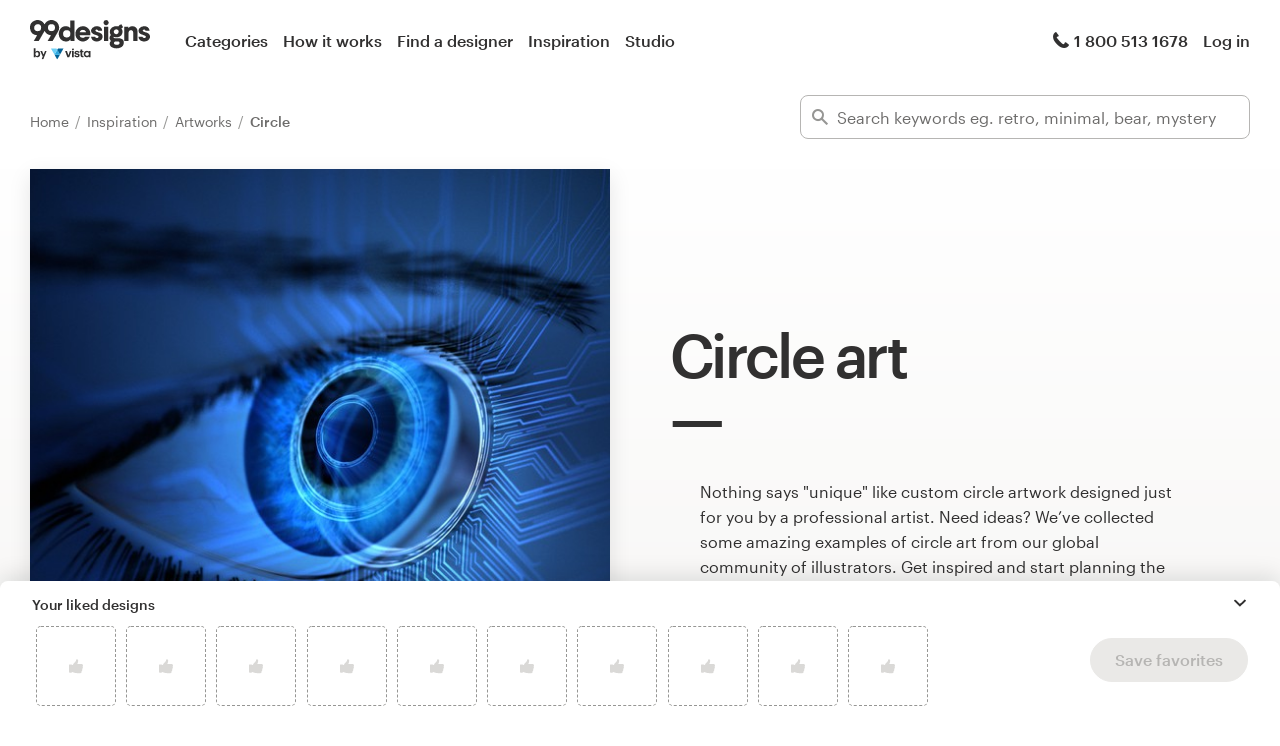

--- FILE ---
content_type: text/html; charset=utf-8
request_url: https://99designs.com/inspiration/art/circle
body_size: 31245
content:
<!DOCTYPE html>
<html lang="en-us">
    <head>
        <meta charset="utf-8">


<title>17+ Circle Art Ideas 2026 - Custom Circle Artwork &amp; Inspiration | 99designs</title>

<meta name="description" content="We&#39;ve collected thousands of examples of creative circle art and ideas from our celebrated community of Global designers. Get ideas and start planning your custom circle artwork today!" />
<meta name="keywords" content="" />
<meta name="apple-mobile-web-app-title" content="99designs" />
<meta name="slack-app-id" content="A2D02016F" />
<meta property="fb:app_id" content="51230776953" />

<meta property="og:title" content="17+ Circle Art Ideas 2026 - Custom Circle Artwork &amp; Inspiration | 99designs" />
<meta property="og:description" content="We&#39;ve collected thousands of examples of creative circle art and ideas from our celebrated community of Global designers. Get ideas and start planning your custom circle artwork today!" />
<meta property="og:url" content="https://99designs.com/inspiration/art/circle" />
<meta property="og:type" content="website" />
<meta property="og:site_name" content="99designs" />

<meta name="twitter:card" content="summary">
<meta name="twitter:site" content="@99designs">
<meta name="twitter:title" content="17+ Circle Art Ideas 2026 - Custom Circle Artwork &amp; Inspiration | 99designs">
<meta name="twitter:description" content="We&#39;ve collected thousands of examples of creative circle art and ideas from our celebrated community of Global designers. Get ideas and start planning your custom circle artwork today!">

        <link rel="alternate" hreflang="en" href="https://99designs.com/inspiration/art/circle" />
        <link rel="alternate" hreflang="x-default" href="https://99designs.com/inspiration/art/circle" />


    <link rel="canonical" href="https://99designs.com/inspiration/art/circle" />

<link rel="mask-icon" href="/pinned-tab-icon.svg" color="#fe5f50" />
<link rel="apple-touch-icon" href="/touch-icon-iphone.png" />
<link rel="apple-touch-icon" sizes="76x76" href="/touch-icon-ipad.png" />
<link rel="apple-touch-icon" sizes="120x120" href="/touch-icon-iphone-retina.png" />
<link rel="apple-touch-icon" sizes="152x152" href="/touch-icon-ipad-retina.png" />



        <meta property="og:image" content="https://99designs.com/og-image.png" />
<meta property="og:image:alt" content="99designs logo with a blue background, surrounded by whales and narwhals">
<meta property="og:image:type" content="image/png" />
<meta property="og:image:width" content="1200" />
<meta property="og:image:height" content="630" />

<meta name="twitter:image" content="https://99designs.com/og-image.png" />
<meta name="twitter:image:alt" content="99designs logo with a blue background, surrounded by whales and narwhals" />

<link rel="image_src" href="https://99designs.com/og-image.png" />


    
    <meta name="viewport" content="width=device-width, initial-scale=1">
    <meta http-equiv="cleartype" content="on">
    <meta http-equiv="X-UA-Compatible" content="IE=edge,chrome=1">
    <meta http-equiv="X-UA-TextLayoutMetrics" content="natural" />
    <meta http-equiv="Accept-CH" content="DPR, Viewport-Width, Width">
    <meta name="format-detection" content="telephone=no">
    <meta name="apple-mobile-web-app-title" content="99designs" />
    <meta name="author" content="99designs" />

    <link rel="icon" sizes="16x16 32x32" href="/favicon.ico" />

        <link rel="preload" as="font" crossorigin="crossorigin" type="font/woff2" href="https://assets.99static.com/shared/fonts/Graphik-Medium.woff2" />
        <link rel="preload" as="font" crossorigin="crossorigin" type="font/woff2" href="https://assets.99static.com/shared/fonts/Graphik-Regular.woff2" />

    <link rel="stylesheet" media="screen" href="https://assets.99static.com/start/assets/css/layout-91e9e696.css" />

        <link rel="stylesheet" media="screen" href="https://assets.99static.com/start/assets/css/inspiration-dba73c9f.css" />


    <script>window.CDN_URL = "https://assets.99static.com/start/assets"</script>

        <script src="//d2wy8f7a9ursnm.cloudfront.net/v6/bugsnag.min.js"></script>
    <script>
        window.bugsnagClient = bugsnag("7d9134ec5729e1bb7d151c664a0591f9")
    </script>

<script>

bugsnagClient.metaData = {
    experiments: {"adminTagMessages":{"variant":"enabled","version":"1"},"bookCareConsultationForLogoProjects":{"variant":"enabled","version":"1"},"brandGuideProduct":{"variant":"disabled","version":"1"},"completedProjectPage":{"variant":"enabled","version":"1"},"contestsConciergeUpgradeTile":{"variant":"enabled","version":"1"},"cookieConsent":{"variant":"enabled","version":"1"},"enableAIPreferenceForContests":{"variant":"enabled","version":"1"},"enableBusinessCardPrintOption":{"variant":"enabled","version":"1"},"enableNewBrandStarterAndLaunchPacks":{"variant":"enabled","version":"1"},"handoverDownloadFileVistaPrintModal":{"variant":"vistaUseMyLogo","version":"1"},"hyperwallet":{"variant":"enabled","version":"1"},"hyperwalletPreMigration":{"variant":"enabled","version":"1"},"inspirationV2":{"variant":"enabled","version":"1"},"localizedTax":{"variant":"enabled","version":"1"},"projectStages":{"variant":"enabled","version":"1"},"projectsDdoMicrofrontend":{"variant":"enabled","version":"1"},"ratingsOnProductDetailsPage":{"variant":"enabled","version":"1"},"taxService":{"variant":"enabled","version":"1"},"taxServiceInContests":{"variant":"enabled","version":"1"},"vistaprintCategory":{"variant":"enabled","version":"1"},"visualStylesApplicationSorting":{"variant":"enabled","version":"1"}},
};

bugsnagClient.beforeSend = function(payload) {
    var blacklistedErrors = [
        // http://stackoverflow.com/questions/5913978/cryptic-script-error-reported-in-javascript-in-chrome-and-firefox
        /^Script error.$/,

        // http://stackoverflow.com/questions/1087518/firefox-error-loading-script
        /^Error loading script$/,

        // Script failed to load - generally happens during deployments
        /\[object HTMLScriptElement\]/,

        // Sirefef Windows Malware
        /priamjQuery is not defined/,

        // Chrome extensions
        // https://developer.chrome.com/extensions/storage.html
        /^TypeError: Cannot read property \'local\' of undefined$/,

        // 3rd party toolbar http://toolbar.conduit.com/
        /conduitPage/,
        /EBCallBackMessageReceived/,

        // 3rd party toolbar http://www.dealply.com/
        /DealPly/,

        // The Tale of an Unfindable JS Error http://blog.errorception.com/2012/03/tale-of-unfindable-js-error.html
        /originalCreateNotification/,
        /atomicFindClose/,
        /jid1-ejhbjdxm9zr4tq/,
        /miscellaneous_bindings/,

        // Firefox
        // Extension errors https://support.mozilla.org/en-US/questions/942331
        /Error: syntax error/,

        // UC browser
        // https://github.com/bugsnag/bugsnag-js/issues/186
        /__show__deepen/,

        // IE8
        // http://support.microsoft.com/kb/2688188
        /Invalid pointer/,

        // IE10
        // Local storage permissions https://github.com/meteor/meteor/issues/1291
        /Access is denied/,

        // others
        /QuotaExceededError/,
        /Idle connections will be closed/,
    ];

    // only log the error if it doesn't match any blacklisted error
    return !blacklistedErrors.some(function(regexp) {
        return regexp.test(payload.message);
    });
}
</script>



    <script src="/accounts/accounts.js?segment_key=uGchVqH1N7u7wLNJcBCRg1oIO9Gl6Lpa"></script>


        <script src="https://assets.99static.com/start/assets/js/en-US/common/vendor-ccb6780b0a55f8e2898e.js"></script>

    <script type="text/javascript">
    var dataLayer = dataLayer || [];
    dataLayer.push({"isAdmin":false,"isDesigner":false,"isCustomer":false,"affiliateCode":null,"isStart":true,"googleAnalyticsDomain":".99designs.com","googleAnalyticsCode":"UA-3528448-1"});
</script>


    <script>
  (function(h,o,u,n,d) {
    h=h[d]=h[d]||{q:[],onReady:function(c){h.q.push(c)}}
    d=o.createElement(u);d.async=1;d.src=n
    n=o.getElementsByTagName(u)[0];n.parentNode.insertBefore(d,n)
  })(window,document,'script','https://www.datadoghq-browser-agent.com/datadog-rum-v3.js','DD_RUM')
  DD_RUM.onReady(function() {
    DD_RUM.init({
        clientToken: 'pub6018e8cb8a18333f9e53d38127373112',
        applicationId: 'c1009a05-84a7-46ed-9e3d-f5da1129952f',
        site: 'datadoghq.com',
        service:'start',
        env:'prod',
        version: '1.0.0',
        sampleRate: 3,
        trackInteractions: true,
    })
  })
</script>


                    <script>
                    window.inspirationCollector = 'enabled';
                    window.isUserLoggedIn = false
                </script>
                <script src="https://assets.99static.com/microfrontends/en/inspiration-collector.js"></script>


    
</head>


    <body class="sl_notranslate">
        





<div data-promo-bar="true" data-oc-name="left right" data-globalnavui="true" data-globalnavui-userrole="logged-out" data-trackable-section="off-canvas-nav" data-oc-offset-admin-bar="true" class="oc-wrapper ">
    <div class="oc-content--main" data-oc-canvas="left right">
            <div
                data-promo-bar
                data-promo-bar-endpoint="/noticebar"
                data-hidden
                data-use-carousel-color
            ></div>
        
    <div class="app max--widescreen">
        <div class="app__header">
            <header class="site-header site-header--static site-header--signed-out"
  ><div class="site-header__inner1"
    ><div class="site-header__inner2"
      ><div class="site-header__item site-header__item--left-oc-trigger"
        ><button
          class="site-header__left-oc-trigger"
          type="button"
          data-oc-trigger="left"
          aria-label="Menu"
        ></button></div
      ><div class="site-header__item site-header__item--branding"
        ><a class="site-header__site-logo" href="/" title="99designs by Vista"
          ><div
            class="site-header__site-logo__image site-header__site-logo__image--en"
            aria-label="99designs by Vista"
          ></div></a></div
      ><div class="site-header__item site-header__item--primary-navigation"
        ><div class="top-level-nav"
          ><div class="top-level-nav__item"
            ><a class="top-level-nav__item__link" href="/categories"
              >Categories</a
            ></div
          ><div class="top-level-nav__item"
            ><a class="top-level-nav__item__link" href="/how-it-works"
              >How it works</a
            ></div
          ><div class="top-level-nav__item"
            ><a class="top-level-nav__item__link" href="/designers/search"
              >Find a designer</a
            ></div
          ><div class="top-level-nav__item"
            ><a class="top-level-nav__item__link" href="/discover"
              >Inspiration</a
            ></div
          ><div class="top-level-nav__item"
            ><a class="top-level-nav__item__link" href="/pro/studio"
              >Studio</a
            ></div
          ></div
        ></div
      ><div class="site-header__item site-header__item--secondary-navigation"
        ><div class="top-level-nav"
          ><div class="top-level-nav__item"
            ><a class="top-level-nav__item__link" href="/help"
              ><span
                class="icon icon--hidden-for-special-breakpoint icon--offset-right icon--inline icon--phone-1"
              ></span
              >1 800 513 1678</a
            ></div
          ></div
        ></div
      ><div class="site-header__item site-header__item--account-navigation"
        ><div class="top-level-nav"
          ><div class="top-level-nav__item top-level-nav__item--first"
            ><a
              class="top-level-nav__item__link SMOKETEST_login_link"
              href="/login"
              data-globalnavui-loginlink="data-globalnavui-loginlink"
              >Log in</a
            ></div
          ></div
        ></div
      ><div class="site-header__item site-header__item--right-oc-trigger"
        ><div class="top-level-nav"
          ><div class="top-level-nav__item top-level-nav__item--first"
            ><a
              class="top-level-nav__item__link SMOKETEST_login_link"
              href="/login"
              data-globalnavui-loginlink="data-globalnavui-loginlink"
              >Log in</a
            ></div
          ></div
        ></div
      ></div
    ></div
  ></header
>

        </div>

        <div class="app__content">
            <div class="row">
                <div class="column">
                    <div class="inspiration-search-hero">
                        <div class="row">
                            <div class="column">
                                
<script type="application/ld+json">{"@context":"https://schema.org/","@type":"BreadcrumbList","itemListElement":[{"@type":"ListItem","position":1,"name":"Home","item":"https://99designs.com/"},{"@type":"ListItem","position":2,"name":"Inspiration","item":"https://99designs.com/inspiration"},{"@type":"ListItem","position":3,"name":"Artworks","item":"https://99designs.com/inspiration/art"},{"@type":"ListItem","position":4,"name":"Circle","item":"https://99designs.com/inspiration/art/circle"}]}</script>

<ul class="breadcrumbs">
        <li class="breadcrumbs__item">
                <a class="breadcrumbs__item__link" href="/">
                    Home
                </a>
        </li>
        <li class="breadcrumbs__item">
                <a class="breadcrumbs__item__link" href="/inspiration">
                    Inspiration
                </a>
        </li>
        <li class="breadcrumbs__item">
                <a class="breadcrumbs__item__link" href="/inspiration/art">
                    Artworks
                </a>
        </li>
        <li class="breadcrumbs__item">
                <span class="breadcrumbs__item__page">
                    Circle
                <span>
        </li>
</ul>

                            </div>
                        </div>

                        <div class="inspiration-search-hero__bar">
                            <div class="field field--icon-label" data-inspiration-searcher data-inspiration-searcher-location=inspiration>
    <div class="field__input">
        <label class="field__title">
            <span class="icon icon--search-1"></span>
        </label>
        <input type="text"
            value=""
            placeholder="Search keywords eg. retro, minimal, bear, mystery"
            class="input-text tag-editor__input"
            data-search-input />
    </div>
    <div data-tag-suggestions class="field__input-dropdown">
        <ul class="tag-suggestions tag-suggestions--light tag-suggestions--borderless tag-suggestions--shadow" data-tag-suggestions-list></ul>
    </div>
</div>

                        </div>
                    </div>
                </div>
            </div>

                
<div class="hero-layout hero-layout--mobile-padding hero-layout--extra-large">
    
        <div class="row">
            <div class="column">
                
<div class="content-side-feature content-side-feature--no-margin-top content-side-feature--no-mobile-horizontal-padding">
    
    <div class="content-side-feature__top">
        <div class="content-side-feature__top__content">
                                    <h1 class="heading heading--h0 heading--with-divider">Circle art</h1>

        </div>
    </div>
    <div class="content-side-feature__side">
        <div class="content-side-feature__side__content">
                                    


<figure
    class="design-figure design-figure--inspiration-hero design-figure--with-shadow-medium design-figure--attribution-right design-figure--attribution-margin-top"
    
>
    <div class="design-figure__image-container">
        <img class="design-figure__image-container__image" alt="Circle artwork with the title &#39;virtual reality&#39;" title="virtual reality" src="https://images-platform.99static.com//BatPRbGDFEPJS4DUjq0QFkv1Msc=/160x0:1120x960/fit-in/590x590/99designs-contests-attachments/68/68280/attachment_68280712" />


            <div class="design-figure__image-container__additional_content">
                
            </div>
    </div>
        <figcaption class="design-figure__attribution">
            <span class="attribution attribution--small">
                
<div class="attribution attribution--small">
    <div class="attribution__text">
            <span data-attribution-popup data-designer-name="Uniscura" data-designer-id="1291515">
                by <button class="button--link display-name display-name--link-subtle attribution attribution--small" data-popup-trigger>Uniscura</button>
                <span data-popup></span>
            </span>

    </div>
</div>

            </span>
        </figcaption>
</figure>



        </div>
    </div>
    <div class="content-side-feature__bottom">
        <div class="content-side-feature__bottom__content">
                                    <p class="paragraph paragraph--narrow-widescreen paragraph--root paragraph--offset">
                            Nothing says "unique" like custom circle artwork designed just for you by a professional artist. Need ideas? We’ve collected some amazing examples of circle art from our global community of illustrators. Get inspired and start planning the perfect circle <a href="/illustrations" class="link">art</a> today.
                        </p>

        </div>
    </div>
</div>
            </div>
        </div>

</div>

            
<section class="section section--small-bottom">
    
                <div class="row">
                    <div class="column">
                        <div class="matrix matrix--of-one-small matrix--of-two-medium matrix--of-three-normal matrix--of-three-large matrix--offset-top">
                                <div class="matrix__item" >
                                    <div class="mediabox mediabox--meta-large-icon" data-likeable-design=1570675 data-likeable-design-designer_id=2064531 data-likeable-design-category_key=illustrations data-likeable-design-industry_key=games>
    <div class="mediabox__media">
        <div class="design-card design-card--lazyload design-card--relative design-card--collapse design-card--meta-bottom design-card--meta-background-fade design-card--with-background" style="color: rgba(28, 27, 26, 0.8);" data-design-card>
            <img class="design-card__image lazyload" data-src="https://images-platform.99static.com//EXjIJMS5Yn3vj0mn9MWJ4CJ6Cx8=/381x0:2931x2550/fit-in/500x500/projects-files/73/7300/730017/7c7bfbed-4760-40c2-b870-4cef0a3797a6.jpg" alt="Circle artwork with the title &#39;Illustration for Navy Point&#39;" width="372px" height="372px" />
            <div class="spinner spinner--large spinner--centered"></div>
            <script type="application/ld+json">{"@context":"https://schema.org","@type":"ImageObject","url":"https://images-platform.99static.com//EXjIJMS5Yn3vj0mn9MWJ4CJ6Cx8=/381x0:2931x2550/fit-in/500x500/projects-files/73/7300/730017/7c7bfbed-4760-40c2-b870-4cef0a3797a6.jpg","width":"500px","height":"500px","name":"Illustration for Navy Point","description":"Circular illustration for Navy Point Marine showing the range of services. Compass rose in the center gives immediate association with Toronto panorama in the background and subtle abstract wave - like sections of the circle.","sourceOrganization":"99designs"}</script>
            <div class="design-card__meta">
                <a class="design-card__meta__cta" href="/profiles/2064531/designs/1570675">
                    <div class="design-card__meta__cta__content">
                        <div class="design-card__meta__cta__content__text">
                            <p class="paragraph paragraph--bold paragraph--no-margin" data-ellipsize>Illustration for Navy Point</p>
                            <p class="paragraph paragraph--no-margin" data-ellipsize>Circular illustration for Navy Point Marine showing the range of services. Compass rose in the center gives immediate association with Toronto panorama in the background and subtle abstract wave - like sections of the circle.</p>
                        </div>
                    </div>
                </a>
            </div>
        </div>
    </div>
    <div class="mediabox__meta-data">
        <div class="mediabox__meta mediabox__meta--3">
            
<div class="attribution attribution--small">
    <div class="attribution__text">
            <span data-attribution-popup data-designer-name="velvetmade" data-designer-id="2064531">
                by <button class="button--link display-name display-name--link-subtle attribution attribution--small" data-popup-trigger>velvetmade</button>
                <span data-popup></span>
            </span>

    </div>
</div>

        </div>
        <div class="mediabox__meta mediabox__meta--1">
        <div data-detached-dropdown data-detached-dropdown-location="down-left">
            <button class="mediabox__meta__action" data-likeable-design-like-button data-detached-dropdown-trigger>
                <span class="icon icon--like-1 icon--softer"></span>
            </button>
            <span class="mediabox__meta__action-label" data-likeable-design-like-count >7</span>

            <div data-detached-dropdown-content id="1570675">
            <div data-detached-dropdown-content-inner>
             <div class="save-favorites"> Please click save favorites before adding more liked designs </div>
             </div>
            </div>
          </div>
        </div>
    </div>
</div>

                                </div>
                                <div class="matrix__item" >
                                    <div class="mediabox mediabox--meta-large-icon" data-likeable-design=1780618 data-likeable-design-designer_id=654987 data-likeable-design-category_key=illustrations data-likeable-design-industry_key=medical>
    <div class="mediabox__media">
        <div class="design-card design-card--lazyload design-card--relative design-card--collapse design-card--meta-bottom design-card--meta-background-fade design-card--with-background" style="color: rgba(28, 27, 26, 0.8);" data-design-card>
            <img class="design-card__image lazyload" data-src="https://images-platform.99static.com//ux-Z9WdPyWhN-E6Wg5KutX06upI=/415x0:1484x1069/fit-in/500x500/99designs-contests-attachments/123/123378/attachment_123378824" alt="Circle artwork with the title &#39;Infographic design for MissingLogic&#39;" width="372px" height="372px" />
            <div class="spinner spinner--large spinner--centered"></div>
            <script type="application/ld+json">{"@context":"https://schema.org","@type":"ImageObject","url":"https://images-platform.99static.com//ux-Z9WdPyWhN-E6Wg5KutX06upI=/415x0:1484x1069/fit-in/500x500/99designs-contests-attachments/123/123378/attachment_123378824","width":"500px","height":"500px","name":"Infographic design for MissingLogic","description":"An image to represent our unique framework and appeals to healthcare executives","sourceOrganization":"99designs"}</script>
            <div class="design-card__meta">
                <a class="design-card__meta__cta" href="/profiles/654987/designs/1780618">
                    <div class="design-card__meta__cta__content">
                        <div class="design-card__meta__cta__content__text">
                            <p class="paragraph paragraph--bold paragraph--no-margin" data-ellipsize>Infographic design for MissingLogic</p>
                            <p class="paragraph paragraph--no-margin" data-ellipsize>An image to represent our unique framework and appeals to healthcare executives</p>
                        </div>
                    </div>
                </a>
            </div>
        </div>
    </div>
    <div class="mediabox__meta-data">
        <div class="mediabox__meta mediabox__meta--3">
            
<div class="attribution attribution--small">
    <div class="attribution__text">
            <span data-attribution-popup data-designer-name="P I X 3 L" data-designer-id="654987">
                by <button class="button--link display-name display-name--link-subtle attribution attribution--small" data-popup-trigger>P I X 3 L</button>
                <span data-popup></span>
            </span>

    </div>
</div>

        </div>
        <div class="mediabox__meta mediabox__meta--1">
        <div data-detached-dropdown data-detached-dropdown-location="down-left">
            <button class="mediabox__meta__action" data-likeable-design-like-button data-detached-dropdown-trigger>
                <span class="icon icon--like-1 icon--softer"></span>
            </button>
            <span class="mediabox__meta__action-label" data-likeable-design-like-count >2</span>

            <div data-detached-dropdown-content id="1780618">
            <div data-detached-dropdown-content-inner>
             <div class="save-favorites"> Please click save favorites before adding more liked designs </div>
             </div>
            </div>
          </div>
        </div>
    </div>
</div>

                                </div>
                                <div class="matrix__item" >
                                    <div class="mediabox mediabox--meta-large-icon" data-likeable-design=816041 data-likeable-design-designer_id=2064531 data-likeable-design-category_key=illustrations data-likeable-design-industry_key=business>
    <div class="mediabox__media">
        <div class="design-card design-card--lazyload design-card--relative design-card--collapse design-card--meta-bottom design-card--meta-background-fade design-card--with-background" style="color: rgba(28, 27, 26, 0.8);" data-design-card>
            <img class="design-card__image lazyload" data-src="https://images-platform.99static.com//g1RSQR2YACDXTYepR7XvL_LctSw=/214x0:1785x1571/fit-in/500x500/99designs-contests-attachments/81/81496/attachment_81496948" alt="Circle artwork with the title &#39;A five-step process illustration&#39;" width="372px" height="372px" />
            <div class="spinner spinner--large spinner--centered"></div>
            <script type="application/ld+json">{"@context":"https://schema.org","@type":"ImageObject","url":"https://images-platform.99static.com//g1RSQR2YACDXTYepR7XvL_LctSw=/214x0:1785x1571/fit-in/500x500/99designs-contests-attachments/81/81496/attachment_81496948","width":"500px","height":"500px","name":"A five-step process illustration","description":"The illustration shows a 5-step process using a simple central composition with a star as the main element and clean and corporate look for Procurement Services company.","sourceOrganization":"99designs"}</script>
            <div class="design-card__meta">
                <a class="design-card__meta__cta" href="/profiles/2064531/designs/816041">
                    <div class="design-card__meta__cta__content">
                        <div class="design-card__meta__cta__content__text">
                            <p class="paragraph paragraph--bold paragraph--no-margin" data-ellipsize>A five-step process illustration</p>
                            <p class="paragraph paragraph--no-margin" data-ellipsize>The illustration shows a 5-step process using a simple central composition with a star as the main element and clean and corporate look for Procurement Services company.</p>
                        </div>
                    </div>
                </a>
            </div>
        </div>
    </div>
    <div class="mediabox__meta-data">
        <div class="mediabox__meta mediabox__meta--3">
            
<div class="attribution attribution--small">
    <div class="attribution__text">
            <span data-attribution-popup data-designer-name="velvetmade" data-designer-id="2064531">
                by <button class="button--link display-name display-name--link-subtle attribution attribution--small" data-popup-trigger>velvetmade</button>
                <span data-popup></span>
            </span>

    </div>
</div>

        </div>
        <div class="mediabox__meta mediabox__meta--1">
        <div data-detached-dropdown data-detached-dropdown-location="down-left">
            <button class="mediabox__meta__action" data-likeable-design-like-button data-detached-dropdown-trigger>
                <span class="icon icon--like-1 icon--softer"></span>
            </button>
            <span class="mediabox__meta__action-label" data-likeable-design-like-count >1</span>

            <div data-detached-dropdown-content id="816041">
            <div data-detached-dropdown-content-inner>
             <div class="save-favorites"> Please click save favorites before adding more liked designs </div>
             </div>
            </div>
          </div>
        </div>
    </div>
</div>

                                </div>
                                <div class="matrix__item" >
                                    <div class="mediabox mediabox--meta-large-icon" data-likeable-design=1536143 data-likeable-design-designer_id=1196421 data-likeable-design-category_key=illustrations data-likeable-design-industry_key=education>
    <div class="mediabox__media">
        <div class="design-card design-card--lazyload design-card--relative design-card--collapse design-card--meta-bottom design-card--meta-background-fade design-card--with-background" style="color: rgba(28, 27, 26, 0.8);" data-design-card>
            <img class="design-card__image lazyload" data-src="https://images-platform.99static.com//TsobaOkE1H7F9zoiq9V158bdKfE=/515x0:2993x2481/fit-in/500x500/projects-files/70/7064/706468/1d51eb69-3d4e-485d-83ca-2bf1aad00924.jpg" alt="Circle artwork with the title &#39;Ideal Framework Illustration&#39;" width="372px" height="372px" />
            <div class="spinner spinner--large spinner--centered"></div>
            <script type="application/ld+json">{"@context":"https://schema.org","@type":"ImageObject","url":"https://images-platform.99static.com//TsobaOkE1H7F9zoiq9V158bdKfE=/515x0:2993x2481/fit-in/500x500/projects-files/70/7064/706468/1d51eb69-3d4e-485d-83ca-2bf1aad00924.jpg","width":"500px","height":"500px","name":"Ideal Framework Illustration","description":" ","sourceOrganization":"99designs"}</script>
            <div class="design-card__meta">
                <a class="design-card__meta__cta" href="/profiles/1196421/designs/1536143">
                    <div class="design-card__meta__cta__content">
                        <div class="design-card__meta__cta__content__text">
                            <p class="paragraph paragraph--bold paragraph--no-margin" data-ellipsize>Ideal Framework Illustration</p>
                            <p class="paragraph paragraph--no-margin" data-ellipsize> </p>
                        </div>
                    </div>
                </a>
            </div>
        </div>
    </div>
    <div class="mediabox__meta-data">
        <div class="mediabox__meta mediabox__meta--3">
            
<div class="attribution attribution--small">
    <div class="attribution__text">
            <span data-attribution-popup data-designer-name="Vecede" data-designer-id="1196421">
                by <button class="button--link display-name display-name--link-subtle attribution attribution--small" data-popup-trigger>Vecede</button>
                <span data-popup></span>
            </span>

    </div>
</div>

        </div>
        <div class="mediabox__meta mediabox__meta--1">
        <div data-detached-dropdown data-detached-dropdown-location="down-left">
            <button class="mediabox__meta__action" data-likeable-design-like-button data-detached-dropdown-trigger>
                <span class="icon icon--like-1 icon--softer"></span>
            </button>
            <span class="mediabox__meta__action-label" data-likeable-design-like-count >1</span>

            <div data-detached-dropdown-content id="1536143">
            <div data-detached-dropdown-content-inner>
             <div class="save-favorites"> Please click save favorites before adding more liked designs </div>
             </div>
            </div>
          </div>
        </div>
    </div>
</div>

                                </div>
                                <div class="matrix__item" >
                                    <div class="mediabox mediabox--meta-large-icon" data-likeable-design=1283568 data-likeable-design-designer_id=3396885 data-likeable-design-category_key=illustrations data-likeable-design-industry_key=accounting>
    <div class="mediabox__media">
        <div class="design-card design-card--lazyload design-card--relative design-card--collapse design-card--meta-bottom design-card--meta-background-fade design-card--with-background" style="color: rgba(28, 27, 26, 0.8);" data-design-card>
            <img class="design-card__image lazyload" data-src="https://images-platform.99static.com//0M77-XB35-C-G0YeA5o85iFaiDQ=/375x0:1650x1275/fit-in/500x500/99designs-contests-attachments/100/100876/attachment_100876539" alt="Circle artwork with the title &#39;Infographic for MRG Wealth Management&#39;" width="372px" height="372px" />
            <div class="spinner spinner--large spinner--centered"></div>
            <script type="application/ld+json">{"@context":"https://schema.org","@type":"ImageObject","url":"https://images-platform.99static.com//0M77-XB35-C-G0YeA5o85iFaiDQ=/375x0:1650x1275/fit-in/500x500/99designs-contests-attachments/100/100876/attachment_100876539","width":"500px","height":"500px","name":"Infographic for MRG Wealth Management","description":"Clear infographic depicted in core-strategy graphic","sourceOrganization":"99designs"}</script>
            <div class="design-card__meta">
                <a class="design-card__meta__cta" href="/profiles/3396885/designs/1283568">
                    <div class="design-card__meta__cta__content">
                        <div class="design-card__meta__cta__content__text">
                            <p class="paragraph paragraph--bold paragraph--no-margin" data-ellipsize>Infographic for MRG Wealth Management</p>
                            <p class="paragraph paragraph--no-margin" data-ellipsize>Clear infographic depicted in core-strategy graphic</p>
                        </div>
                    </div>
                </a>
            </div>
        </div>
    </div>
    <div class="mediabox__meta-data">
        <div class="mediabox__meta mediabox__meta--3">
            
<div class="attribution attribution--small">
    <div class="attribution__text">
            <span data-attribution-popup data-designer-name="Kiwari" data-designer-id="3396885">
                by <button class="button--link display-name display-name--link-subtle attribution attribution--small" data-popup-trigger>Kiwari</button>
                <span data-popup></span>
            </span>

    </div>
</div>

        </div>
        <div class="mediabox__meta mediabox__meta--1">
        <div data-detached-dropdown data-detached-dropdown-location="down-left">
            <button class="mediabox__meta__action" data-likeable-design-like-button data-detached-dropdown-trigger>
                <span class="icon icon--like-1 icon--softer"></span>
            </button>
            <span class="mediabox__meta__action-label" data-likeable-design-like-count >15</span>

            <div data-detached-dropdown-content id="1283568">
            <div data-detached-dropdown-content-inner>
             <div class="save-favorites"> Please click save favorites before adding more liked designs </div>
             </div>
            </div>
          </div>
        </div>
    </div>
</div>

                                </div>
                                <div class="matrix__item" >
                                    <div class="mediabox mediabox--meta-large-icon" data-likeable-design=1813886 data-likeable-design-designer_id=1056471 data-likeable-design-category_key=illustrations data-likeable-design-industry_key=automotive>
    <div class="mediabox__media">
        <div class="design-card design-card--lazyload design-card--relative design-card--collapse design-card--meta-bottom design-card--meta-background-fade design-card--with-background" style="color: rgba(28, 27, 26, 0.8);" data-design-card>
            <img class="design-card__image lazyload" data-src="https://images-platform.99static.com//qko_qJLW9OPUwk4wpvg7p-y9tKM=/188x0:1188x1000/fit-in/500x500/99designs-contests-attachments/99/99126/attachment_99126471" alt="Circle artwork with the title &#39;Bicycle livery and frame design&#39;" width="372px" height="372px" />
            <div class="spinner spinner--large spinner--centered"></div>
            <script type="application/ld+json">{"@context":"https://schema.org","@type":"ImageObject","url":"https://images-platform.99static.com//qko_qJLW9OPUwk4wpvg7p-y9tKM=/188x0:1188x1000/fit-in/500x500/99designs-contests-attachments/99/99126/attachment_99126471","width":"500px","height":"500px","name":"Bicycle livery and frame design","description":"This is a project that we did with PhatMoto for a fully assembled motorized bicycle. This is a bicycle with a 4-stroke engine and fat tires, a pretty unique combination.\r\n\r\nMy job was to design the look of the frame, livery and colors.","sourceOrganization":"99designs"}</script>
            <div class="design-card__meta">
                <a class="design-card__meta__cta" href="/profiles/1056471/designs/1813886">
                    <div class="design-card__meta__cta__content">
                        <div class="design-card__meta__cta__content__text">
                            <p class="paragraph paragraph--bold paragraph--no-margin" data-ellipsize>Bicycle livery and frame design</p>
                            <p class="paragraph paragraph--no-margin" data-ellipsize>This is a project that we did with PhatMoto for a fully assembled motorized bicycle. This is a bicycle with a 4-stroke engine and fat tires, a pretty unique combination.

My job was to design the look of the frame, livery and colors.</p>
                        </div>
                    </div>
                </a>
            </div>
        </div>
    </div>
    <div class="mediabox__meta-data">
        <div class="mediabox__meta mediabox__meta--3">
            
<div class="attribution attribution--small">
    <div class="attribution__text">
            <span data-attribution-popup data-designer-name="TodorKolevDesign" data-designer-id="1056471">
                by <button class="button--link display-name display-name--link-subtle attribution attribution--small" data-popup-trigger>TodorKolevDesign</button>
                <span data-popup></span>
            </span>

    </div>
</div>

        </div>
        <div class="mediabox__meta mediabox__meta--1">
        <div data-detached-dropdown data-detached-dropdown-location="down-left">
            <button class="mediabox__meta__action" data-likeable-design-like-button data-detached-dropdown-trigger>
                <span class="icon icon--like-1 icon--softer"></span>
            </button>
            <span class="mediabox__meta__action-label" data-likeable-design-like-count >17</span>

            <div data-detached-dropdown-content id="1813886">
            <div data-detached-dropdown-content-inner>
             <div class="save-favorites"> Please click save favorites before adding more liked designs </div>
             </div>
            </div>
          </div>
        </div>
    </div>
</div>

                                </div>
                                <div class="matrix__item" >
                                    <div class="mediabox mediabox--meta-large-icon" data-likeable-design=1741544 data-likeable-design-designer_id=719198 data-likeable-design-category_key=illustrations data-likeable-design-industry_key=retail>
    <div class="mediabox__media">
        <div class="design-card design-card--lazyload design-card--relative design-card--collapse design-card--meta-bottom design-card--meta-background-fade design-card--with-background" style="color: rgba(28, 27, 26, 0.8);" data-design-card>
            <img class="design-card__image lazyload" data-src="https://images-platform.99static.com//kSBz9PztPE7oFumvORnWas_mAPA=/174x0:1774x1600/fit-in/500x500/99designs-contests-attachments/121/121146/attachment_121146584" alt="Circle artwork with the title &#39;Pristus Window Cling&#39;" width="372px" height="372px" />
            <div class="spinner spinner--large spinner--centered"></div>
            <script type="application/ld+json">{"@context":"https://schema.org","@type":"ImageObject","url":"https://images-platform.99static.com//kSBz9PztPE7oFumvORnWas_mAPA=/174x0:1774x1600/fit-in/500x500/99designs-contests-attachments/121/121146/attachment_121146584","width":"500px","height":"500px","name":"Pristus Window Cling","description":"Pristus need a window cling with their brand style but it need to grab attention and clean. So i add a circle line and made few layout modification to the design ","sourceOrganization":"99designs"}</script>
            <div class="design-card__meta">
                <a class="design-card__meta__cta" href="/profiles/719198/designs/1741544">
                    <div class="design-card__meta__cta__content">
                        <div class="design-card__meta__cta__content__text">
                            <p class="paragraph paragraph--bold paragraph--no-margin" data-ellipsize>Pristus Window Cling</p>
                            <p class="paragraph paragraph--no-margin" data-ellipsize>Pristus need a window cling with their brand style but it need to grab attention and clean. So i add a circle line and made few layout modification to the design </p>
                        </div>
                    </div>
                </a>
            </div>
        </div>
    </div>
    <div class="mediabox__meta-data">
        <div class="mediabox__meta mediabox__meta--3">
            
<div class="attribution attribution--small">
    <div class="attribution__text">
            <span data-attribution-popup data-designer-name="You ®" data-designer-id="719198">
                by <button class="button--link display-name display-name--link-subtle attribution attribution--small" data-popup-trigger>You ®</button>
                <span data-popup></span>
            </span>

    </div>
</div>

        </div>
        <div class="mediabox__meta mediabox__meta--1">
        <div data-detached-dropdown data-detached-dropdown-location="down-left">
            <button class="mediabox__meta__action" data-likeable-design-like-button data-detached-dropdown-trigger>
                <span class="icon icon--like-1 icon--softer"></span>
            </button>
            <span class="mediabox__meta__action-label" data-likeable-design-like-count >31</span>

            <div data-detached-dropdown-content id="1741544">
            <div data-detached-dropdown-content-inner>
             <div class="save-favorites"> Please click save favorites before adding more liked designs </div>
             </div>
            </div>
          </div>
        </div>
    </div>
</div>

                                </div>
                                <div class="matrix__item" >
                                    <div class="mediabox mediabox--meta-large-icon" data-likeable-design=199268 data-likeable-design-designer_id=992402 data-likeable-design-category_key=illustrations data-likeable-design-industry_key=art>
    <div class="mediabox__media">
        <div class="design-card design-card--lazyload design-card--relative design-card--collapse design-card--meta-bottom design-card--meta-background-fade design-card--with-background" style="color: rgba(28, 27, 26, 0.8);" data-design-card>
            <img class="design-card__image lazyload" data-src="https://images-platform.99static.com//9CJKDUrmV0RIl6WFsVSPsqtV-bM=/273x0:1628x1355/fit-in/500x500/99designs-contests-attachments/30/30045/attachment_30045469" alt="Circle artwork with the title &#39;Create the next illustration or graphics for Envision.S&#39;" width="372px" height="372px" />
            <div class="spinner spinner--large spinner--centered"></div>
            <script type="application/ld+json">{"@context":"https://schema.org","@type":"ImageObject","url":"https://images-platform.99static.com//9CJKDUrmV0RIl6WFsVSPsqtV-bM=/273x0:1628x1355/fit-in/500x500/99designs-contests-attachments/30/30045/attachment_30045469","width":"500px","height":"500px","name":"Create the next illustration or graphics for Envision.S","description":"","sourceOrganization":"99designs"}</script>
            <div class="design-card__meta">
                <a class="design-card__meta__cta" href="/profiles/992402/designs/199268">
                    <div class="design-card__meta__cta__content">
                        <div class="design-card__meta__cta__content__text">
                            <p class="paragraph paragraph--bold paragraph--no-margin" data-ellipsize>Create the next illustration or graphics for Envision.S</p>
                            <p class="paragraph paragraph--no-margin" data-ellipsize></p>
                        </div>
                    </div>
                </a>
            </div>
        </div>
    </div>
    <div class="mediabox__meta-data">
        <div class="mediabox__meta mediabox__meta--3">
            
<div class="attribution attribution--small">
    <div class="attribution__text">
            <span data-attribution-popup data-designer-name="Bozni" data-designer-id="992402">
                by <button class="button--link display-name display-name--link-subtle attribution attribution--small" data-popup-trigger>Bozni</button>
                <span data-popup></span>
            </span>

    </div>
</div>

        </div>
        <div class="mediabox__meta mediabox__meta--1">
        <div data-detached-dropdown data-detached-dropdown-location="down-left">
            <button class="mediabox__meta__action" data-likeable-design-like-button data-detached-dropdown-trigger>
                <span class="icon icon--like-1 icon--softer"></span>
            </button>
            <span class="mediabox__meta__action-label" data-likeable-design-like-count >11</span>

            <div data-detached-dropdown-content id="199268">
            <div data-detached-dropdown-content-inner>
             <div class="save-favorites"> Please click save favorites before adding more liked designs </div>
             </div>
            </div>
          </div>
        </div>
    </div>
</div>

                                </div>
                                <div class="matrix__item" >
                                    <div class="mediabox mediabox--meta-large-icon" data-likeable-design=609479 data-likeable-design-designer_id=2060707 data-likeable-design-category_key=illustrations data-likeable-design-industry_key=children>
    <div class="mediabox__media">
        <div class="design-card design-card--lazyload design-card--relative design-card--collapse design-card--meta-bottom design-card--meta-background-fade design-card--with-background" style="color: rgba(28, 27, 26, 0.8);" data-design-card>
            <img class="design-card__image lazyload" data-src="https://images-platform.99static.com//zOfgxaMt32mb2E1qhtG2oteolsE=/227x104:753x630/fit-in/500x500/99designs-contests-attachments/71/71801/attachment_71801078" alt="Circle artwork with the title &#39;Flying Squirrel&#39;" width="372px" height="372px" />
            <div class="spinner spinner--large spinner--centered"></div>
            <script type="application/ld+json">{"@context":"https://schema.org","@type":"ImageObject","url":"https://images-platform.99static.com//zOfgxaMt32mb2E1qhtG2oteolsE=/227x104:753x630/fit-in/500x500/99designs-contests-attachments/71/71801/attachment_71801078","width":"500px","height":"500px","name":"Flying Squirrel","description":"Flying squirrel on the surf, with some 'out of the world' alternative color.\r\n\r\nThis design is supposed to be hilarious and comical, so does the squirrel looks and color used.","sourceOrganization":"99designs"}</script>
            <div class="design-card__meta">
                <a class="design-card__meta__cta" href="/profiles/2060707/designs/609479">
                    <div class="design-card__meta__cta__content">
                        <div class="design-card__meta__cta__content__text">
                            <p class="paragraph paragraph--bold paragraph--no-margin" data-ellipsize>Flying Squirrel</p>
                            <p class="paragraph paragraph--no-margin" data-ellipsize>Flying squirrel on the surf, with some &#39;out of the world&#39; alternative color.

This design is supposed to be hilarious and comical, so does the squirrel looks and color used.</p>
                        </div>
                    </div>
                </a>
            </div>
        </div>
    </div>
    <div class="mediabox__meta-data">
        <div class="mediabox__meta mediabox__meta--3">
            
<div class="attribution attribution--small">
    <div class="attribution__text">
            <span data-attribution-popup data-designer-name="Rechronicle" data-designer-id="2060707">
                by <button class="button--link display-name display-name--link-subtle attribution attribution--small" data-popup-trigger>Rechronicle</button>
                <span data-popup></span>
            </span>

    </div>
</div>

        </div>
        <div class="mediabox__meta mediabox__meta--1">
        <div data-detached-dropdown data-detached-dropdown-location="down-left">
            <button class="mediabox__meta__action" data-likeable-design-like-button data-detached-dropdown-trigger>
                <span class="icon icon--like-1 icon--softer"></span>
            </button>
            <span class="mediabox__meta__action-label" data-likeable-design-like-count >6</span>

            <div data-detached-dropdown-content id="609479">
            <div data-detached-dropdown-content-inner>
             <div class="save-favorites"> Please click save favorites before adding more liked designs </div>
             </div>
            </div>
          </div>
        </div>
    </div>
</div>

                                </div>
                                <div class="matrix__item" >
                                    <div class="mediabox mediabox--meta-large-icon" data-likeable-design=1633173 data-likeable-design-designer_id=2060707 data-likeable-design-category_key=illustrations data-likeable-design-industry_key=industrial>
    <div class="mediabox__media">
        <div class="design-card design-card--lazyload design-card--relative design-card--collapse design-card--meta-bottom design-card--meta-background-fade design-card--with-background" style="color: rgba(28, 27, 26, 0.8);" data-design-card>
            <img class="design-card__image lazyload" data-src="https://images-platform.99static.com//PFXqAFLKwYM1NxI5q3Hyid7efrg=/494x1876:1122x2504/fit-in/500x500/99designs-contests-attachments/117/117946/attachment_117946003" alt="Circle artwork with the title &#39;Family Symbol&#39;" width="372px" height="372px" />
            <div class="spinner spinner--large spinner--centered"></div>
            <script type="application/ld+json">{"@context":"https://schema.org","@type":"ImageObject","url":"https://images-platform.99static.com//PFXqAFLKwYM1NxI5q3Hyid7efrg=/494x1876:1122x2504/fit-in/500x500/99designs-contests-attachments/117/117946/attachment_117946003","width":"500px","height":"500px","name":"Family Symbol","description":"Going for the old and vintage one.","sourceOrganization":"99designs"}</script>
            <div class="design-card__meta">
                <a class="design-card__meta__cta" href="/profiles/2060707/designs/1633173">
                    <div class="design-card__meta__cta__content">
                        <div class="design-card__meta__cta__content__text">
                            <p class="paragraph paragraph--bold paragraph--no-margin" data-ellipsize>Family Symbol</p>
                            <p class="paragraph paragraph--no-margin" data-ellipsize>Going for the old and vintage one.</p>
                        </div>
                    </div>
                </a>
            </div>
        </div>
    </div>
    <div class="mediabox__meta-data">
        <div class="mediabox__meta mediabox__meta--3">
            
<div class="attribution attribution--small">
    <div class="attribution__text">
            <span data-attribution-popup data-designer-name="Rechronicle" data-designer-id="2060707">
                by <button class="button--link display-name display-name--link-subtle attribution attribution--small" data-popup-trigger>Rechronicle</button>
                <span data-popup></span>
            </span>

    </div>
</div>

        </div>
        <div class="mediabox__meta mediabox__meta--1">
        <div data-detached-dropdown data-detached-dropdown-location="down-left">
            <button class="mediabox__meta__action" data-likeable-design-like-button data-detached-dropdown-trigger>
                <span class="icon icon--like-1 icon--softer"></span>
            </button>
            <span class="mediabox__meta__action-label" data-likeable-design-like-count >1</span>

            <div data-detached-dropdown-content id="1633173">
            <div data-detached-dropdown-content-inner>
             <div class="save-favorites"> Please click save favorites before adding more liked designs </div>
             </div>
            </div>
          </div>
        </div>
    </div>
</div>

                                </div>
                                <div class="matrix__item" >
                                    <div class="mediabox mediabox--meta-large-icon" data-likeable-design=1105018 data-likeable-design-designer_id=2118136 data-likeable-design-category_key=illustrations data-likeable-design-industry_key=entertainment>
    <div class="mediabox__media">
        <div class="design-card design-card--lazyload design-card--relative design-card--collapse design-card--meta-bottom design-card--meta-background-fade design-card--with-background" style="color: rgba(28, 27, 26, 0.8);" data-design-card>
            <img class="design-card__image lazyload" data-src="https://images-platform.99static.com//eXmL9-dbYZWvFA2AsQOx4vI-73A=/0x0:2040x2040/fit-in/500x500/99designs-contests-attachments/93/93371/attachment_93371367" alt="Circle artwork with the title &#39; album art for a ground breaking recording&#39;" width="372px" height="372px" />
            <div class="spinner spinner--large spinner--centered"></div>
            <script type="application/ld+json">{"@context":"https://schema.org","@type":"ImageObject","url":"https://images-platform.99static.com//eXmL9-dbYZWvFA2AsQOx4vI-73A=/0x0:2040x2040/fit-in/500x500/99designs-contests-attachments/93/93371/attachment_93371367","width":"500px","height":"500px","name":" album art for a ground breaking recording","description":"I started with the typography and layout design paying attention to your target audience I chose an easy to read type and layout characteristic of jazz records around 1958. Inspired by Kandinsky's color circle study, I created similar brush stroke circles but then cropped them off the bleed to mimic a visual symbol for the word echo. I used the earthy colors from Kandinsky's study as well.","sourceOrganization":"99designs"}</script>
            <div class="design-card__meta">
                <a class="design-card__meta__cta" href="/profiles/2118136/designs/1105018">
                    <div class="design-card__meta__cta__content">
                        <div class="design-card__meta__cta__content__text">
                            <p class="paragraph paragraph--bold paragraph--no-margin" data-ellipsize> album art for a ground breaking recording</p>
                            <p class="paragraph paragraph--no-margin" data-ellipsize>I started with the typography and layout design paying attention to your target audience I chose an easy to read type and layout characteristic of jazz records around 1958. Inspired by Kandinsky&#39;s color circle study, I created similar brush stroke circles but then cropped them off the bleed to mimic a visual symbol for the word echo. I used the earthy colors from Kandinsky&#39;s study as well.</p>
                        </div>
                    </div>
                </a>
            </div>
        </div>
    </div>
    <div class="mediabox__meta-data">
        <div class="mediabox__meta mediabox__meta--3">
            
<div class="attribution attribution--small">
    <div class="attribution__text">
            <span data-attribution-popup data-designer-name="Made by Mystie" data-designer-id="2118136">
                by <button class="button--link display-name display-name--link-subtle attribution attribution--small" data-popup-trigger>Made by Mystie</button>
                <span data-popup></span>
            </span>

    </div>
</div>

        </div>
        <div class="mediabox__meta mediabox__meta--1">
        <div data-detached-dropdown data-detached-dropdown-location="down-left">
            <button class="mediabox__meta__action" data-likeable-design-like-button data-detached-dropdown-trigger>
                <span class="icon icon--like-1 icon--softer"></span>
            </button>
            <span class="mediabox__meta__action-label" data-likeable-design-like-count >1</span>

            <div data-detached-dropdown-content id="1105018">
            <div data-detached-dropdown-content-inner>
             <div class="save-favorites"> Please click save favorites before adding more liked designs </div>
             </div>
            </div>
          </div>
        </div>
    </div>
</div>

                                </div>
                                <div class="matrix__item" >
                                    <div class="mediabox mediabox--meta-large-icon" data-likeable-design=792555 data-likeable-design-designer_id=2766834 data-likeable-design-category_key=illustrations data-likeable-design-industry_key=computer>
    <div class="mediabox__media">
        <div class="design-card design-card--lazyload design-card--relative design-card--collapse design-card--meta-bottom design-card--meta-background-fade design-card--with-background" style="color: rgba(28, 27, 26, 0.8);" data-design-card>
            <img class="design-card__image lazyload" data-src="https://images-platform.99static.com//bSzx1162ePz3fHQHcml-tZF-fkU=/101x55:880x834/fit-in/500x500/99designs-contests-attachments/80/80493/attachment_80493991" alt="Circle artwork with the title &#39;Hiperconverged&#39;" width="372px" height="372px" />
            <div class="spinner spinner--large spinner--centered"></div>
            <script type="application/ld+json">{"@context":"https://schema.org","@type":"ImageObject","url":"https://images-platform.99static.com//bSzx1162ePz3fHQHcml-tZF-fkU=/101x55:880x834/fit-in/500x500/99designs-contests-attachments/80/80493/attachment_80493991","width":"500px","height":"500px","name":"Hiperconverged","description":"","sourceOrganization":"99designs"}</script>
            <div class="design-card__meta">
                <a class="design-card__meta__cta" href="/profiles/2766834/designs/792555">
                    <div class="design-card__meta__cta__content">
                        <div class="design-card__meta__cta__content__text">
                            <p class="paragraph paragraph--bold paragraph--no-margin" data-ellipsize>Hiperconverged</p>
                            <p class="paragraph paragraph--no-margin" data-ellipsize></p>
                        </div>
                    </div>
                </a>
            </div>
        </div>
    </div>
    <div class="mediabox__meta-data">
        <div class="mediabox__meta mediabox__meta--3">
            
<div class="attribution attribution--small">
    <div class="attribution__text">
            <span data-attribution-popup data-designer-name="stdm_sp" data-designer-id="2766834">
                by <button class="button--link display-name display-name--link-subtle attribution attribution--small" data-popup-trigger>stdm_sp</button>
                <span data-popup></span>
            </span>

    </div>
</div>

        </div>
        <div class="mediabox__meta mediabox__meta--1">
        <div data-detached-dropdown data-detached-dropdown-location="down-left">
            <button class="mediabox__meta__action" data-likeable-design-like-button data-detached-dropdown-trigger>
                <span class="icon icon--like-1 icon--softer"></span>
            </button>
            <span class="mediabox__meta__action-label" data-likeable-design-like-count >29</span>

            <div data-detached-dropdown-content id="792555">
            <div data-detached-dropdown-content-inner>
             <div class="save-favorites"> Please click save favorites before adding more liked designs </div>
             </div>
            </div>
          </div>
        </div>
    </div>
</div>

                                </div>
                                <div class="matrix__item" >
                                    <div class="mediabox mediabox--meta-large-icon" data-likeable-design=51785 data-likeable-design-designer_id=1187915 data-likeable-design-category_key=illustrations data-likeable-design-industry_key=>
    <div class="mediabox__media">
        <div class="design-card design-card--lazyload design-card--relative design-card--collapse design-card--meta-bottom design-card--meta-background-fade design-card--with-background" style="color: rgba(28, 27, 26, 0.8);" data-design-card>
            <img class="design-card__image lazyload" data-src="https://images-platform.99static.com//XSROy8ofIWVBbjlOaMlGDLtHZG0=/174x182:1749x1757/fit-in/500x500/99designs-contests-attachments/47/47657/attachment_47657119" alt="Circle artwork with the title &#39;Illustrated reading themed images for children&#39;s stickers&#39;" width="372px" height="372px" />
            <div class="spinner spinner--large spinner--centered"></div>
            <script type="application/ld+json">{"@context":"https://schema.org","@type":"ImageObject","url":"https://images-platform.99static.com//XSROy8ofIWVBbjlOaMlGDLtHZG0=/174x182:1749x1757/fit-in/500x500/99designs-contests-attachments/47/47657/attachment_47657119","width":"500px","height":"500px","name":"Illustrated reading themed images for children's stickers","description":"","sourceOrganization":"99designs"}</script>
            <div class="design-card__meta">
                <a class="design-card__meta__cta" href="/profiles/1187915/designs/51785">
                    <div class="design-card__meta__cta__content">
                        <div class="design-card__meta__cta__content__text">
                            <p class="paragraph paragraph--bold paragraph--no-margin" data-ellipsize>Illustrated reading themed images for children&#39;s stickers</p>
                            <p class="paragraph paragraph--no-margin" data-ellipsize></p>
                        </div>
                    </div>
                </a>
            </div>
        </div>
    </div>
    <div class="mediabox__meta-data">
        <div class="mediabox__meta mediabox__meta--3">
            
<div class="attribution attribution--small">
    <div class="attribution__text">
            <span data-attribution-popup data-designer-name="Hooked2Art" data-designer-id="1187915">
                by <button class="button--link display-name display-name--link-subtle attribution attribution--small" data-popup-trigger>Hooked2Art</button>
                <span data-popup></span>
            </span>

    </div>
</div>

        </div>
        <div class="mediabox__meta mediabox__meta--1">
        <div data-detached-dropdown data-detached-dropdown-location="down-left">
            <button class="mediabox__meta__action" data-likeable-design-like-button data-detached-dropdown-trigger>
                <span class="icon icon--like-1 icon--softer"></span>
            </button>
            <span class="mediabox__meta__action-label" data-likeable-design-like-count >1</span>

            <div data-detached-dropdown-content id="51785">
            <div data-detached-dropdown-content-inner>
             <div class="save-favorites"> Please click save favorites before adding more liked designs </div>
             </div>
            </div>
          </div>
        </div>
    </div>
</div>

                                </div>
                        </div>
                    </div>
                </div>

</section>
            
<section class="section section--collapse-top section--collapse-bottom">
    
                <div class="row">
    <div class="column">

        <div data-end-of-scroll-cta class="two-column two-column--center two-column--item-content-centered">

    <div class="two-column__image">
        

<div class="interjection interjection--pieman">
    <figure class="interjection__figure">
            <div class="interjection__figure__speech">
                You&#39;ve seen 99designs and you still want another slice?
            </div>
        <div class="interjection__figure__image">
            <img class="interjection__figure__image" alt="pieman by E-T" src="https://99designs-start-assets.imgix.net/images/interjections/pieman-cbbb7f79ac.png?auto=format&amp;ch=Width%2CDPR&amp;w=546&amp;h=472" />
        </div>
        <figcaption class="interjection__figure__attribution ">
            <span class="attribution attribution--small">
                by E-T
            </span>
        </figcaption>
    </figure>

</div>


    </div>

    <div class="two-column__item">
        <div class="cta-pair cta-pair--stacked cta-pair--no-margin" style="color:#0095da;">
            <div class="cta-pair__button">
                


    <a class="button button--primary button--responsive button--jumbo button--chameleon" href="/discover?category=illustrations">
            <span class="button__inner">
        <span class="button__label">
            Search for artwork ideas        </span>
    </span>

</a>
            </div>
        </div>
    </div>

</div>


    </div>
</div>


</section>
            
<section class="section section--collapse-top">
    
                <div class="row">
                    <div class="inspiration-search-gallery">
                        <h2 class="inspiration-search-gallery__heading">
                            Circle artworks not a good fit? Try something else:
                        </h2>

                        <div class="inspiration-search-gallery__bar">
                            <div class="field field--icon-label" data-inspiration-searcher data-inspiration-searcher-location=inspiration-gallery>
    <div class="field__input">
        <label class="field__title">
            <span class="icon icon--search-1"></span>
        </label>
        <input type="text"
            value=""
            placeholder="Search keywords eg. retro, minimal, bear, mystery"
            class="input-text tag-editor__input"
            data-search-input />
    </div>
    <div data-tag-suggestions class="field__input-dropdown">
        <ul class="tag-suggestions tag-suggestions--light tag-suggestions--borderless tag-suggestions--shadow" data-tag-suggestions-list></ul>
    </div>
</div>

                        </div>
                    </div>
                </div>

                <div class="row">
                        <div class="column large-3 normal-4 medium-6 small-12">
                            


    <a class="button button--ghost button--fluid button--label-align-left button--spacious-bottom button--inspiration-long-attribute" href="/inspiration/art/mandala">
            <span class="button__inner">
        <span class="button__label">
            Mandala artworks        </span>
    </span>

</a>
                        </div>
                        <div class="column large-3 normal-4 medium-6 small-12">
                            


    <a class="button button--ghost button--fluid button--label-align-left button--spacious-bottom button--inspiration-long-attribute" href="/inspiration/art/quote">
            <span class="button__inner">
        <span class="button__label">
            Quote artworks        </span>
    </span>

</a>
                        </div>
                        <div class="column large-3 normal-4 medium-6 small-12">
                            


    <a class="button button--ghost button--fluid button--label-align-left button--spacious-bottom button--inspiration-long-attribute" href="/inspiration/art/vector">
            <span class="button__inner">
        <span class="button__label">
            Vector artworks        </span>
    </span>

</a>
                        </div>
                        <div class="column large-3 normal-4 medium-6 small-12">
                            


    <a class="button button--ghost button--fluid button--label-align-left button--spacious-bottom button--inspiration-long-attribute" href="/inspiration/art/silhouette">
            <span class="button__inner">
        <span class="button__label">
            Silhouette artworks        </span>
    </span>

</a>
                        </div>
                        <div class="column large-3 normal-4 medium-6 small-12">
                            


    <a class="button button--ghost button--fluid button--label-align-left button--spacious-bottom button--inspiration-long-attribute" href="/inspiration/art/heart">
            <span class="button__inner">
        <span class="button__label">
            Heart artworks        </span>
    </span>

</a>
                        </div>
                        <div class="column large-3 normal-4 medium-6 small-12">
                            


    <a class="button button--ghost button--fluid button--label-align-left button--spacious-bottom button--inspiration-long-attribute" href="/inspiration/art/geometric-shapes">
            <span class="button__inner">
        <span class="button__label">
            Geometric shape artworks        </span>
    </span>

</a>
                        </div>
                        <div class="column large-3 normal-4 medium-6 small-12">
                            


    <a class="button button--ghost button--fluid button--label-align-left button--spacious-bottom button--inspiration-long-attribute" href="/inspiration/art/star">
            <span class="button__inner">
        <span class="button__label">
            Star artworks        </span>
    </span>

</a>
                        </div>
                        <div class="column large-3 normal-4 medium-6 small-12">
                            


    <a class="button button--ghost button--fluid button--label-align-left button--spacious-bottom button--inspiration-long-attribute" href="/inspiration/art/icon">
            <span class="button__inner">
        <span class="button__label">
            Icon artworks        </span>
    </span>

</a>
                        </div>
                        <div class="column large-3 normal-4 medium-6 small-12">
                            


    <a class="button button--ghost button--fluid button--label-align-left button--spacious-bottom button--inspiration-long-attribute" href="/inspiration/art/banner">
            <span class="button__inner">
        <span class="button__label">
            Banner artworks        </span>
    </span>

</a>
                        </div>
                        <div class="column large-3 normal-4 medium-6 small-12">
                            


    <a class="button button--ghost button--fluid button--label-align-left button--spacious-bottom button--inspiration-long-attribute" href="/inspiration/art/shield">
            <span class="button__inner">
        <span class="button__label">
            Shield artworks        </span>
    </span>

</a>
                        </div>
                        <div class="column large-3 normal-4 medium-6 small-12">
                            


    <a class="button button--ghost button--fluid button--label-align-left button--spacious-bottom button--inspiration-long-attribute" href="/inspiration/art/badge">
            <span class="button__inner">
        <span class="button__label">
            Badge artworks        </span>
    </span>

</a>
                        </div>
                        <div class="column large-3 normal-4 medium-6 small-12">
                            


    <a class="button button--ghost button--fluid button--label-align-left button--spacious-bottom button--inspiration-long-attribute" href="/inspiration/art/emblem">
            <span class="button__inner">
        <span class="button__label">
            Emblem artworks        </span>
    </span>

</a>
                        </div>
                        <div class="column large-3 normal-4 medium-6 small-12">
                            


    <a class="button button--ghost button--fluid button--label-align-left button--spacious-bottom button--inspiration-long-attribute" href="/inspiration/art/modern">
            <span class="button__inner">
        <span class="button__label">
            Modern artworks        </span>
    </span>

</a>
                        </div>
                        <div class="column large-3 normal-4 medium-6 small-12">
                            


    <a class="button button--ghost button--fluid button--label-align-left button--spacious-bottom button--inspiration-long-attribute" href="/inspiration/art/kids">
            <span class="button__inner">
        <span class="button__label">
            Kid artworks        </span>
    </span>

</a>
                        </div>
                        <div class="column large-3 normal-4 medium-6 small-12">
                            


    <a class="button button--ghost button--fluid button--label-align-left button--spacious-bottom button--inspiration-long-attribute" href="/inspiration/art/creative">
            <span class="button__inner">
        <span class="button__label">
            Creative artworks        </span>
    </span>

</a>
                        </div>
                        <div class="column large-3 normal-4 medium-6 small-12">
                            


    <a class="button button--ghost button--fluid button--label-align-left button--spacious-bottom button--inspiration-long-attribute" href="/inspiration/art/wood">
            <span class="button__inner">
        <span class="button__label">
            Wood artworks        </span>
    </span>

</a>
                        </div>
                        <div class="column large-3 normal-4 medium-6 small-12">
                            


    <a class="button button--ghost button--fluid button--label-align-left button--spacious-bottom button--inspiration-long-attribute" href="/inspiration/art/metal">
            <span class="button__inner">
        <span class="button__label">
            Metal artworks        </span>
    </span>

</a>
                        </div>
                        <div class="column large-3 normal-4 medium-6 small-12">
                            


    <a class="button button--ghost button--fluid button--label-align-left button--spacious-bottom button--inspiration-long-attribute" href="/inspiration/art/rainbow">
            <span class="button__inner">
        <span class="button__label">
            Rainbow artworks        </span>
    </span>

</a>
                        </div>
                        <div class="column large-3 normal-4 medium-6 small-12">
                            


    <a class="button button--ghost button--fluid button--label-align-left button--spacious-bottom button--inspiration-long-attribute" href="/inspiration/art/music">
            <span class="button__inner">
        <span class="button__label">
            Music artworks        </span>
    </span>

</a>
                        </div>
                        <div class="column large-3 normal-4 medium-6 small-12">
                            


    <a class="button button--ghost button--fluid button--label-align-left button--spacious-bottom button--inspiration-long-attribute" href="/inspiration/art/nature">
            <span class="button__inner">
        <span class="button__label">
            Nature artworks        </span>
    </span>

</a>
                        </div>
                </div>

</section>
            
<div class="row">
    <div class="column">
        <div class="section-divider"></div>
    </div>
</div>


                
<section class="section">
    
                        <div class="row">
    <div class="column">
        
<div class="content-side-feature content-side-feature--no-margin-top content-side-feature--no-mobile-horizontal-padding content-side-feature--reverse content-side-feature--side-right-align content-side-feature--side-feature-bottom content-side-feature--fixed-first-col">
    
    <div class="content-side-feature__top">
        <div class="content-side-feature__top__content">
                            <h2 class="heading heading--h2 heading--with-divider">
                    How to create your circle artwork design
                </h2>
                <p class="paragraph paragraph--root paragraph--offset paragraph--narrow-widescreen">
                    If you want an amazing circle artwork that stands out from the competition, work with a professional designer. Find and hire a designer to make your vision come to life, or host a design contest and get ideas from designers around the world.
                </p>

                <div class="row">
                    <div class="column large-6 normal-6 medium-6 small-12">
                        <div class="paragraph">
                            <div class="box box--square box--with-shadow-medium">
                                <span class="icon icon--designs-1 icon--2x"></span>
                                <p class="heading heading--size4 heading--quarter-margin">Start a contest</p>
                                <p class="paragraph paragraph--root paragraph--no-margin">Designers from around the world pitch you ideas. You provide feedback, hone your favorites and choose a winner.</p>
                            </div>
                        </div>
                        <div class="paragraph">
                            


    <a class="button button--primary button--responsive button--jumbo button--fluid button--chameleon" href="/launch/illustrations">
            <span class="button__inner">
        <span class="button__label">
            Start a contest        </span>
    </span>

</a>
                        </div>
                    </div>
                    <div class="column large-6 normal-6 medium-6 small-12">
                        <div class="paragraph">
                            <div class="box box--square box--with-shadow-medium">
                                <span class="icon icon--contacts-1 icon--2x"></span>
                                <p class="heading heading--size4 heading--quarter-margin">Start a project</p>
                                <p class="paragraph paragraph--root paragraph--no-margin">Find the perfect designer to match your style and budget. Then collaborate one-on-one to create a custom artwork.</p>
                            </div>
                        </div>
                        <div class="paragraph">
                            


    <a class="button button--primary button--responsive button--jumbo button--fluid button--chameleon" href="/projects/create?category=illustrations">
            <span class="button__inner">
        <span class="button__label">
            Start a project        </span>
    </span>

</a>
                        </div>
                    </div>
                </div>

        </div>
    </div>
    <div class="content-side-feature__side">
        <div class="content-side-feature__side__content">
                            <div>
                    


<figure
    class="design-figure design-figure--attribution-left design-figure--with-shadow-medium design-figure--attribution-margin-top"
    
>
    <div class="design-figure__image-container">
        <img class="design-figure__image-container__image" alt="Circle artwork with the title &#39;T-shirt illustration for youtube influencer&#39;" title="T-shirt illustration for youtube influencer" src="https://images-platform.99static.com//RVhMs09NYk-KlvrpLT0qp2-tCYQ=/0x0:2000x2000/fit-in/500x500/99designs-contests-attachments/111/111126/attachment_111126285" />


            <div class="design-figure__image-container__additional_content">
                
            </div>
    </div>
        <figcaption class="design-figure__attribution">
            <span class="attribution attribution--small">
                
<div class="attribution attribution--small">
    <div class="attribution__text">
            <span data-attribution-popup data-designer-name="Germi" data-designer-id="3877118">
                by <button class="button--link display-name display-name--link-subtle attribution attribution--small" data-popup-trigger>Germi</button>
                <span data-popup></span>
            </span>

    </div>
</div>

            </span>
        </figcaption>
</figure>

                    <a href="/illustrations" class="link link--right link--cta link--chameleon link--jumbo">Learn more about illustration or graphics design</a>
                </div>

        </div>
    </div>
    <div class="content-side-feature__bottom">
        <div class="content-side-feature__bottom__content">
                            <p class="paragraph paragraph--root paragraph--offset">
                    
<section class="section section--collapse-top">
    
                        <div class="aggregate-star-rating">
    <div class="aggregate-star-rating__stars">
        <div class="star-rating star-rating--chameleon star-rating--large">

        <span class="star-rating__star">
            <span
                style="width: 100%;"
                class="star-rating__star__icon"
            ></span>
        </span>

        <span class="star-rating__star">
            <span
                style="width: 100%;"
                class="star-rating__star__icon"
            ></span>
        </span>

        <span class="star-rating__star">
            <span
                style="width: 100%;"
                class="star-rating__star__icon"
            ></span>
        </span>

        <span class="star-rating__star">
            <span
                style="width: 100%;"
                class="star-rating__star__icon"
            ></span>
        </span>

        <span class="star-rating__star">
            <span
                style="width: 78.4896316929744%;"
                class="star-rating__star__icon"
            ></span>
        </span>
</div>

    </div>

    <div class="aggregate-star-rating__description">
        
                            4.8 average from 359
                            <a class="link" href="/testimonials/illustrations">illustration or graphics design customer reviews</a>

    </div>
</div>

</section>                </p>

        </div>
    </div>
</div>
    </div>
</div>


</section>                
<div class="row">
    <div class="column">
        <div class="section-divider"></div>
    </div>
</div>


                
<section class="section">
    
                    
<div class="row">
    <div class="column">
        
<div class="content-side-feature content-side-feature--no-mobile-horizontal-padding content-side-feature--no-margin-top content-side-feature--tablet-full-width">
    
    <div class="content-side-feature__top">
        <div class="content-side-feature__top__content">
                            <h2 class="heading heading--h2 heading--h2-capped heading--with-divider">What makes a good circle artwork?</h2>
                <p class="paragraph paragraph--offset paragraph--narrow-widescreen">Great artwork tells a story, makes people look twice, and creates a unique experience that can&#39;t be matched. Art and illustrations communicate all of that through color, shape and other design elements. Learn how to make your circle artwork stand out from the crowd.</p>

        </div>
    </div>
    <div class="content-side-feature__side">
        <div class="content-side-feature__side__content">
                            <div class="design-list design-list--offset design-list--two-items">
                        <div class="design-list__item">
                            <div class="design design--with-shadow design--with-margin design--lazyload">
                                <img class="lazyload" data-src="https://images-platform.99static.com//Zz7zKzwadE78Tz-eKJnP9c3hPkU=/31x509:1048x1526/fit-in/500x500/99designs-contests-attachments/70/70718/attachment_70718465" alt="Circle artwork with the title &#39;Custom Coin&#39;"/>
                                <div class="spinner spinner--large spinner--centered"></div>
                            </div>
                            
<div class="attribution attribution--small">
    <div class="attribution__text">
            <span data-attribution-popup data-designer-name="White ∙ Design" data-designer-id="2342545">
                by <button class="button--link display-name display-name--link-subtle attribution attribution--small" data-popup-trigger>White ∙ Design</button>
                <span data-popup></span>
            </span>

    </div>
</div>

                        </div>
                        <div class="design-list__item">
                            <div class="design design--with-shadow design--with-margin design--lazyload">
                                <img class="lazyload" data-src="https://images-platform.99static.com//ovFfM_fXiUWPDLMpLofNy1NRY9U=/203x203:1834x1834/fit-in/500x500/99designs-contests-attachments/118/118486/attachment_118486315" alt="Circle artwork with the title &#39;Yacht logo&#39;"/>
                                <div class="spinner spinner--large spinner--centered"></div>
                            </div>
                            
<div class="attribution attribution--small">
    <div class="attribution__text">
            <span data-attribution-popup data-designer-name="Polina Malinova" data-designer-id="4207140">
                by <button class="button--link display-name display-name--link-subtle attribution attribution--small" data-popup-trigger>Polina Malinova</button>
                <span data-popup></span>
            </span>

    </div>
</div>

                        </div>
                </div>

        </div>
    </div>
    <div class="content-side-feature__bottom">
        <div class="content-side-feature__bottom__content">
            

        </div>
    </div>
</div>
        
<section class="section section--small">
    
            <div class="matrix matrix--of-one-small matrix--of-two-medium matrix--of-three-normal matrix--of-three-large">
                    <div class="matrix__item">
                        <blockquote class="blockquote blockquote--without-quote-mark blockquote--root">
                            <div class="heading heading--h6">Fundamentals of color theory</div>
                            <p class="paragraph paragraph--narrow-until-small">Color can have an immense power - if you know how to use it. Learn all about the fundamentals of color theory here… <a class="link" href=/blog/tips/the-7-step-guide-to-understanding-color-theory/>Keep reading</a></p>
                        </blockquote>
                    </div>
                    <div class="matrix__item">
                        <blockquote class="blockquote blockquote--without-quote-mark blockquote--root">
                            <div class="heading heading--h6">Graphic design trends</div>
                            <p class="paragraph paragraph--narrow-until-small">Discover stunning trends and find out what&#39;s new in the world of graphic design… <a class="link" href=/blog/trends/graphic-design-trends/>Keep reading</a></p>
                        </blockquote>
                    </div>
                    <div class="matrix__item">
                        <blockquote class="blockquote blockquote--without-quote-mark blockquote--root">
                            <div class="heading heading--h6">Best freelance illustrators</div>
                            <p class="paragraph paragraph--narrow-until-small">Discover the best freelance illustrators for hire and let their work inspire you… <a class="link" href=/blog/designers/best-illustrators/>Keep reading</a></p>
                        </blockquote>
                    </div>
            </div>

</section>        <div class="centered-text">
            


    <a class="button button--primary button--responsive button--jumbo" href="/blog/art-illustration/">
            <span class="button__inner">
        <span class="button__label">
            More art and illustration tips        </span>
    </span>

</a>
        </div>
    </div>
</div>


</section>
        </div>


            <div id="inspiration-collector"></div>

        <div class="app__footer">
            
<section class="section section--dark section--collapse-bottom" data-trackable-section="press-item-list">
    
    <div class="row">
        <div class="column">
            <a class="press-item-list-link" href="/about/media">
                <div class="press-item-list">
                        <div class="press-item-list__item">
                            
<span class="press-item press-item--non-interactive" title="The Wall Street Journal">
        <svg xmlns="http://www.w3.org/2000/svg" viewBox="1 364.6 612 63.5"><path d="M101.3 365.2c.7.4 1.1.4.7 1.4-.4 1.4-2.5.7-3.9 1.4-3.2 1.1-2.1 5.4-2.5 8.2v42.5c0 1.8-.4 3.6 1.1 4.3.7 1.4 3.6.4 5 .7 2.5-.4 3.6-3.2 5.4-4.6.7-2.5 1.8-4.3 2.1-6.8l2.1-14.3c.7-.4 1.1.4 1.4 1.1V423c.4.7-.4 1.8-.4 2.5l-1.8.4H86.7c-.7-.4-2.1 0-2.5-.7.4-2.5 3.9-1.4 3.9-3.9v-30.4c-.4-3.9 0-8.9 0-12.5 0-3.6 1.1-8.6-1.4-10.4-1.1-1.1-4.6.7-3.9-1.8.4-.4.4-.7 1.1-.7h17.5v-.3zm86.4 3.2c.7.7 1.8 0 2.5-.4.7-.7 0-2.9 1.8-2.9l1.1.4V388c-.4.4 0 1.4-.7 1.4H191c-.4-8.2-1.1-16.4-7.1-20.4-1.1-.7-2.5-1.1-3.6-1.1-2.5.4-3.9 2.1-5 3.9-1.4 2.5-1.1 6.8.4 8.9 3.2 4.6 8.2 7.1 12.1 10.7 3.9 3.9 8.2 8.2 8.6 15.4.7 7.5-1.8 13.6-6.8 17.9-2.9 1.8-7.1 2.1-10.4.7l-4.6-2.9c-1.1-.4-1.4.7-1.8 1.1 0 1.4-.4 2.1-1.1 2.5l-1.4-.4-.4-12.5v-13.9c.4-.4 1.4-.4 1.8 0 .4 8.9.7 18.2 7.1 22.5 1.8 1.4 4.3 2.5 7.1 1.4 3.9-1.8 5.7-6.1 5.7-11.1-.4-4.3-2.1-7.5-5-10-3.9-5-10-7.5-13.9-12.9-1.1-1.4-1.1-2.9-1.8-4.6-2.1-7.1.7-14.3 4.6-18.6 1.8-1.4 5-2.1 7.5-1.4 1.5 1.3 3.3 2.4 4.7 3.8zm-169.9-2.8c.7 0 1.1 0 1.4 1.1-.7 1.4-2.5 1.4-3.2 2.5-.7 1.4-.7 3.9-.4 5.4l2.5 15.4c1.1 5 2.1 10 3.6 15h.7c1.8-7.1 2.9-14.6 4.3-21.8-1.4-5.7-.4-13.2-5.4-16.1-.4-1.1.4-1.4 1.4-1.4l15 .4c.4.4.4 1.4 0 1.8-1.8.7-3.6.4-4.6 1.8-2.5 3.9.7 7.9.7 12.5l2.5 13.6c.7 2.9.7 6.8 2.5 8.9h.4l3.2-13.9c1.8-5.7 2.5-12.1 3.9-17.9.4-1.8-.4-3.2-1.4-3.9-.7-.7-2.5-.7-3.6-.7-1.1-1.1-1.1-2.1-.7-2.5 3.2 0 13.2-.4 14.3 0 .7.4.4 1.4.4 1.8-1.8.4-3.9.7-5 2.1-1.4 3.6-1.8 7.1-2.9 10.4l-3.6 16.8c-2.1 9.3-4.6 18.6-6.8 28.2-.4.7-1.4.7-1.8.4-1.4-1.8-1.4-4.6-1.8-6.8l-3.2-18.6-1.8-7.9H28l-2.5 12.5c-1.4 6.1-2.5 12.5-3.9 18.9-.4 1.4-1.1 2.1-2.9 1.8-1.4-.4-.7-2.5-1.4-3.6l-1.1-6.8-3.2-17.1-2-12.3c-.7-5-1.8-10-2.9-14.6-.4-1.1-1.8-2.1-2.5-2.9-1.4-.4-2.9 0-4.3-.7-.4-.4-.7-1.8.4-1.8h16.1zm116.7 0c.4.4.7 1.4.4 1.8-1.8.7-5 0-5.7 2.5-.4 6.8-.4 11.4-.4 18.2l-.4 26.1h-.4c1.4 3.2-1.8 9.6 2.9 10 1.1.4 3.2.4 4.3-.4 4.3-3.6 5.7-9.3 6.4-15l1.1-9.6c.4-.4 1.4-.4 1.8 0v26.1l-.4 1.1c-3.6 0-7.1 0-9.6.4l-12.1-.4h-6.8c-1.1 0-.7-1.4-.4-2.1 2.1-.4 4.6 0 5.7-1.8.7-3.2.4-7.5.7-11.1-.4-2.9.4-6.1-.4-9.6l1.1-2.9v-27.5c-.4-1.1-.7-2.5-1.4-2.9-1.4-1.4-6.4.7-4.6-2.9h18.2zm91.1 0l.4 1.1v24.6c-.4.7-.7.7-1.1 1.1l-1.1-.4c.4-7.9-.7-14.6-2.9-20.7-.4-1.4-1.4-2.5-2.9-2.9-1.1 0-2.1 0-2.5.7v45.7h-.4c.4 3.2-.4 7.1 1.8 8.9 1.4 1.1 3.9-.7 4.3 1.8 0 1.8-2.5.4-3.6 1.1H213v-.4l-4.3.4c-1.4-.4-3.9-.4-6.1-.4-.7-.4-.4-1.4-.4-1.8 2.5-.4 5-.7 5.7-3.2v-51.8c-.4-1.1-1.1-1.4-1.8-1.4-3.2.7-3.9 4.3-5 7.5-1.1 4.6-1.8 9.3-1.4 15.4-.4.7 0 1.8-1.1 1.8l-1.1-.7v-26.1c3.1-.7 21.3-.3 28.1-.3zm70.7 0c1.4.7.7 3.6.7 5 .7 3.6-.4 7.1.4 10.4-.7 1.4.4 2.1 0 3.6l-.4 5c-2.9.4-1.4-3.6-1.8-5.7-.7-6.8-2.9-12.5-8.6-15.4-1.8-.7-5-.7-6.4.7-1.4 3.9-.7 10.4-.7 14.3-.7 1.1 0 1.4 0 3.2v6.1c.4.7-.4 2.5 1.4 2.1 5-2.5 5.7-8.2 5.7-14.3 0-.7.4-1.4 1.8-1.1l.4 1.4c-.4 2.9.4 6.1-.4 9.3 0 2.9 0 7.1.4 10.4-.4 3.9-.4 7.1 0 11.1 0 .7-.4 1.4-1.4 1.4-1.4-1.4-.4-5-1.1-6.8-.7-3.6-1.8-7.9-5.7-8.9h-1.1c-.4 4.6-.4 8.2-.4 12.5 0 3.9.4 8.9 0 12.5 1.4 2.5 4.6 1.4 7.5 1.4 5.4-2.5 7.1-8.9 8.2-14.6l2.5.7v16.4l-25 .4c-1.8-.4-4.6.4-6.4-.4-.7-3.6 3.6-1.1 4.6-2.5.7-.4 1.4-1.4 1.8-2.1V371c-.4-1.1-1.1-2.1-1.8-2.5-1.4-.7-4.6.7-4.6-1.8l.4-.7 30-.4zm31.1 0c1.1.7 3.9-.4 4.6.7 0 7.9.4 14.6 0 22.5-.4.7-1.4.7-1.8.4-.7-8.2-.7-18.2-8.2-21.4-1.8-.7-3.6.4-5.4.4-1.1 1.1-1.8 1.8-1.8 3.6v20.7c.4.7.4 1.1 1.1 1.1 5.7-1.4 5.4-8.6 6.1-14.3.4-.4 1.4-.4 1.8 0v8.9c.4.4 0 .4 0 1.4l.4 5.7v5.7c-.7 3.2.4 7.1-.7 10.4-.4.4-1.4.4-1.4-.4-.4-5-.4-11.4-4.3-14.3-.4-.4-1.8-.4-2.5 0l-.4 1.4V412h.4c.4 3.6-1.4 8.9 1.4 11.1 1.8.7 3.9 1.1 6.1.7 4.6-1.4 6.1-6.4 7.9-10.7-.4-1.8.7-3.6.7-5.4l.4-6.8c.4-.4.7-.7 1.4-.4l.4.4c-.7 3.2 1.4 8.2-1.8 9.6-.4.7-1.4.7-1.4 1.8l2.9-2.9h.4l-.4 12.5c-.4 1.4.7 3.9-1.1 4.3-3.6.4-7.1.4-10.7.4-6.8-.4-13.2-.4-20-.4-.7-.4-.7-1.4-.4-1.8 1.8-.7 4.6-.4 5.7-2.1 1.8-1.4.7-5.7 1.1-8.6.4-4.6-.4-11.1 0-15.4l.4-12.1v-15.4c-.7-1.8-1.8-3.2-3.9-3.2-1.4 0-2.9.4-2.5-1.4-.3-.6 22.2-.6 25.5-.6zm37.8.7l.4.7.4 16.4c-.7 2.9 0 6.1-.4 8.9-.7.7-1.4 0-1.8-.4l-.7-10.4c-.7-5-1.8-9.3-4.6-12.9-.7-.7-2.1-.7-2.5 0l-.7.7V422c.4 2.9 4.6 1.4 6.4 2.5.4 1.1-.4 1.8-1.1 1.8-5.7.7-11.1-.4-16.8 0-1.4.4-1.4-1.4-.7-1.8 1.8-.4 4.3-.4 5-2.1l.4-23.9v-28.6c-.4-.7-.7-1.4-1.8-1.4-3.9.4-3.9 4.3-5 7.1l-1.8 11.4c-.4 1.8.4 4.6-.7 5.7l-1.4-.4-.4-12.1c0-4.3-.4-9.6.4-13.9 1-.7 23.5-.4 27.4 0zm46.1-.4c1.1-.4 1.4.7.7 1.4-2.1.4-4.3.4-5.7 1.8-1.4 3.6.4 7.9-.4 11.4.4.7-.4 1.8 0 2.9.4 2.9 0 6.1 0 8.6v23.9c-1.4 4.3-3.2 8.6-7.5 9.6-4.3 1.1-7.1-.7-8.9-2.9-2.5-3.6-5-7.9-2.9-13.2.7-1.8 2.5-2.9 4.6-3.2 1.1.4 2.5.7 2.9 1.8-.4 1.8 1.1 3.9-.4 5.4-.4 1.8-2.5 1.8-2.5 3.6.4 2.5 1.4 4.6 3.6 5.7 1.8.4 2.9-.4 3.9-1.4 1.4-4.3.7-11.1.7-15.7l.4-12.5v-21.4c-.4-1.4-.7-2.5-1.8-3.6-1.4-1.1-4.3.4-5-1.4l.7-1.4c6.5.3 11.1 1 17.6.6zm47.1.4c.7-.4 2.5-.7 3.2.4.4 1.4-.7 1.4-1.4 1.8-1.4 0-2.1.7-2.9 1.4-.7 1.4-.7 3.6-.7 5.7v24.6l-.4.4.4 17.5c.7 2.5 2.1 5 4.6 6.1 1.8.4 4.6.4 5.7-1.4 2.1-1.4 2.5-3.9 2.9-6.1v-21.4l-.4-1.4.4-18.9c.4-1.8-.4-3.9-1.4-5.7-1.1-.7-2.9-.7-4.3-1.1l.4-1.4 11.4-.4c.7 0 1.1.7 1.1 1.1 0 1.1-1.8.4-2.1.7-1.1.4-2.1 1.1-2.1 2.1l-.7 3.6v42.8c-.4 3.6-2.5 6.8-5 8.9-1.8 1.4-5 .7-7.1 1.4-4.3-.7-7.9-3.9-9.3-7.9-2.5-5.4-.7-14.3-1.4-20v-27.9c-.4-1.4-1.1-2.1-2.1-2.9-1.1-.4-2.9 0-2.9-1.4-.4-1.4 1.4-.7 1.8-1.1l12.3.5zm66 0c.4.4 1.4.7 1.4 1.4 4.3 12.1 7.5 24.6 12.5 36.1 1.4-.4-.4-1.4.4-2.1-.4-4.6.4-8.9-.4-13.6l.4-7.1-.4-1.4c.4-2.5-.4-6.1-.4-9.3-1.1-1.4-2.9-1.8-5-1.8 0-.4-.4-1.4.4-1.8h12.5c.7.4.4 1.1.4 1.8-1.4.7-3.2.4-3.9 1.8l-.7 2.1-.4 11.4v36.8c-.4 1.8.4 4.6-.4 6.1-.4.4-1.4.7-1.8.4-1.4-1.8-1.4-5-2.9-7.1l-6.1-18.2-4.3-12.1c-.7-2.1-1.8-3.9-2.5-5.7l-.4.4c-.7 2.5-.7 4.6-.4 7.1l-.4 11.4V422c.4 1.1.7 2.1 1.8 2.9 1.1.7 3.6-.7 3.6 1.4l-.4.7-12.1.4c-.7-.4-1.8-.4-1.8-1.4.7-1.8 4.6 0 5.4-2.1.7-1.8.7-3.9.7-6.4l-.4-24.6V372c-.4-2.9-3.6-3.2-5.7-3.9-.7-.4 0-1.1 0-1.4 4.9-.8 8.1-.4 11.3-.4zm74.7.4c.7.4 1.8.4 1.8 1.4-.4 1.4-3.2.7-4.3 1.4-1.4.7-1.4 2.5-1.8 3.9v47.8c-.7 1.4.4 2.5 1.4 3.6 1.8 1.1 5.7.7 7.9.4 3.6-2.1 3.9-6.4 5.7-10.4l1.4-11.1c.4-.4 1.1-.4 1.8 0v20h-.4c0 1.1.4 2.9-.4 3.9l-3.6.4-.7-.4-11.4.4c-4.6-.4-9.3.4-13.2-.7-.4-.4-.4-1.1-.4-1.4 1.4-.7 3.9.4 4.6-1.8l.4-2.1v-51.1c-1.1-2.1-3.6-2.5-5.7-2.5 0-.7-.4-1.8.4-1.8 0 .1 16.5.1 16.5.1zm-157.5 20c-1.4-5.4-2.1-11.1-5-14.6-1.4-2.5-3.6-4.3-5.7-5.7-3.6-1.1-7.5-.4-9.6 1.8-5.4 6.1-8.2 15-8.6 24.3-.4 13.6 1.8 25.7 10 33.2 1.8 1.8 5.7 1.4 8.2.7 2.9-1.8 5-3.9 6.8-7.1 4.3-8.7 5.3-21.6 3.9-32.6zm-8.2 31c-.4 2.1-1.4 3.6-2.5 5.4-1.4 1.4-3.9 1.1-5.7.4-3.2-2.1-3.9-6.1-3.6-10-.4-2.9.7-5.7 0-8.2l.4-10.4-.4-1.8c.7-1.1-.4-1.8 0-2.9.4-5.4 0-9.3 0-15.7.7-2.9 2.1-6.1 5-6.8 3.2-.4 5 1.8 6.1 3.9l.4 3.9v13.6l.4.4c-.1 0-.1 28.2-.1 28.2zm-168.9-4.6c-.4-.7-1.1.4-1.8 0-.4 1.8-.7 3.9-.4 6.1-.4.7-.7 1.8-1.8 1.8-.7-.4-1.1-.7-1.4-1.4-.7-3.2-.4-7.1-.4-11.1-.7 0-1.1-.4-.7-1.1.4-.4.7 0 .7.4 0-3.9-.4-8.9-3.6-11.1-.7-1.4-2.5-1.4-1.8-2.9 2.5-1.4 3.9-3.6 5.7-5.7 2.5-3.2 1.8-11.1.4-15.7-1.8-3.2-4.6-5.7-8.2-6.8h-20.7c-1.1.4-1.4 1.1-1.1 1.8.4 1.1 2.5.4 3.6.7 1.8.7 2.1 2.5 2.5 4.6l-.4 7.5c.4 3.6.4 7.9.4 11.1-.4 4.6 0 9.3 0 14.6l-.4 12.5c.4 1.1-.4 2.5-.4 3.6-.7.7-1.4 1.8-2.5 1.8-.7.7-2.9-.4-2.9 1.1-.7 2.5 2.9.7 3.9 1.4.4-.4.7 0 1.4 0l11.1-.4.4-.7c.4-1.8-1.4-1.4-2.5-1.8-1.1-.4-1.4-1.4-1.8-2.9v-23.2l.4-.7c1.1-.7 3.2-.4 4.6 0 2.9.7 3.6 3.9 4.3 7.1v15.4l.7 3.9c1.1 1.8 2.5 2.9 4.6 3.6 1.8.4 3.2-.4 4.6-1.1 3.5-2.4 3.9-7.4 3.5-12.4zm-14.6-20c-1.8 1.1-5.4.7-7.1.4l-.4-21.8c.4-1.4.7-2.9 2.9-2.9 1.4-.4 2.5.4 3.9.4 6.1 3.6 3.6 12.9 3.6 19.6-.4 1.4-1.5 2.9-2.9 4.3zm263.8 20.7c-.4-.4-1.1-.4-1.4 0-.4 2.9.4 6.8-2.5 7.5-1.8-.7-1.8-3.9-1.8-6.1l-.4-11.1c0-2.5-.7-3.9-1.8-5.7-.7-1.4-2.9-1.8-2.9-3.9 3.9-1.8 5.4-6.1 7.1-9.3 1.4-4.6.4-10-1.8-13.6-2.5-5-8.9-6.4-15.4-5.7-3.6 0-6.1 0-9.3-.4-1.4.7-2.9-.7-3.6.7 0 1.4 1.8.7 2.9 1.4 1.4.7 1.4 1.8 1.8 3.2v49.3l-.7 2.1c-1.1 1.1-2.5 1.8-4.6 1.8-.4.4-.4 1.4 0 1.8l6.1.4 11.4-.4-.4-1.8c-1.4-.4-2.1-.4-3.6-.4-1.4-.7-1.8-2.1-1.8-3.6.4-8.9-.7-15.7 0-23.9l.4-.7c2.1-.7 5-.4 6.4.7 2.1 1.4 2.5 4.6 2.5 7.5v12.5l.7 6.1c1.4 1.1 1.4 3.2 3.2 3.2 1.8.7 3.6-.4 5-.7 3.8-1.6 4.9-5.9 4.5-10.9zm-13.9-20.4c-1.8.7-5.7.7-7.9 0-.4-8.2-.4-14.3-.4-22.5.4-1.1 1.1-2.1 2.5-2.5 3.9-.7 6.1 1.4 8.2 3.6.7 1.4.7 3.6.7 5v11.4c-.6 2.2-.9 4-3.1 5zm78.9 31.5c-3.9-2.1-3.9-7.9-5-12.1l-3.9-17.9c-.7-6.1-2.5-11.4-3.6-17.5l-2.5-10.4-2.9-.4c-1.4 2.5-1.8 6.1-2.5 9.3l-1.8 10.7-3.2 18.6-2.5 14.6c-.4 1.8-1.4 3.9-3.2 5-.7.4-2.9-.4-2.9.7-.7 2.1 1.8 1.4 2.9 1.8 3.6 0 7.5.4 11.1-.4 1.4-3.2-2.9-1.4-3.9-2.5-2.5-2.1-.7-6.1-.4-8.6.4-1.8.4-3.6 1.4-4.6 2.9-.4 7.1-.4 10.4-.4 1.4 2.5 1.8 5.7 2.5 8.6.4 1.8 0 3.6-1.1 4.6-1.4.7-5-.4-3.9 2.5 5 .7 11.8.4 16.8.4l.4-.4c.3-1.6-1.1-1.6-2.2-1.6zm-13.2-16.1l-8.6.4-1.1-.7c.4-2.5.7-5 1.4-7.5l1.8-11.4c.4-1.8.7-3.6 1.4-5l.7.4c1.4 8.2 3.9 15.4 5 23.9h-.6v-.1zm-483.8 15c-2.1-.4-3.6-1.4-3.9-3.6-1.4-4.6-1.8-9.3-2.9-14.3l-4.6-22.1c-.7-6.1-2.5-11.1-3.6-17.1.4-2.5-3.6-1.8-3.9-.7-1.1 5.4-1.8 10.7-2.9 15.7l-1.8 12.9-2.5 15c-1.1 3.9-1.1 8.2-2.5 11.8-1.4 1.4-2.9 2.5-5.4 2.5-.4.4-.7 2.5.7 1.8l12.1-.4.4-1.4-3.2-1.1c-2.5-3.9.4-8.2.7-12.1l.7-.4h8.6c2.1 1.4 1.4 5 2.5 7.1.4 1.4.7 3.6-.4 4.6-.4 2.5-5-.4-4.6 2.9l3.6.7h12.5l.7-.7c.4 0-.3-.4-.3-1.1zM61 408.1l-1.8-.4.4-2.9 1.8-12.1 1.4-7.9.4.4 2.5 10.7 2.1 11.4c-1.5 1.9-4.7.1-6.8.8z"/></svg>

</span>

                        </div>
                        <div class="press-item-list__item">
                            
<span class="press-item press-item--non-interactive" title="TechCrunch">
        <svg xmlns="http://www.w3.org/2000/svg" viewBox="1 0.5 135.6 17.6"><path d="M10.3 5.2v12.6H5.7V5.2H1v-4h14v4h-4.7zm15.4 7.6h-7.3c.1 1.4 1 2 2.1 2s2-.2 3.2-.9l1.6 2.7c-1.5.9-3.1 1.4-5.1 1.4-3.8 0-5.8-2.7-5.8-6.5 0-4.3 2.4-6.5 5.7-6.5 3.4 0 5.6 2.3 5.6 6.9.1.5.1.7 0 .9zm-5.6-4.5c-1 0-1.5.7-1.7 1.9H22c-.2-1.3-.7-1.9-1.9-1.9zm13.6 9.8c-3.7 0-5.9-2.3-5.9-6.5 0-3.8 2-6.5 6-6.5 2.4 0 3.7 1.1 4.8 2.9l-3 2.2c-.6-1.1-1-1.6-1.9-1.6-1.1 0-1.6 1.1-1.6 3.1s.6 3 1.8 3c.8 0 1.4-.5 2.2-1.6l2.7 2.1c-1.5 2.1-2.9 2.9-5.1 2.9zm14.6-.2v-7.1c0-1.6-.5-2-1.4-2s-1.5.4-1.5 2v7.1h-4.3V2.2L45.4.5v5.7c.8-.6 1.7-1.1 3.1-1.1 2.7 0 4 1.8 4 5.1v7.6l-4.2.1zm14.6.2c-5 0-7.6-3.7-7.6-8.6 0-5.4 3.1-8.6 7.6-8.6 4.1 0 5.7 1.8 6.9 4.9l-4.2 1.6C65 5.9 64.4 5 62.9 5c-1.9 0-2.8 1.9-2.8 4.6 0 2.5.8 4.6 2.8 4.6 1.5 0 2.1-.8 3-2.4l3.9 2.1c-1.1 2.1-3 4.2-6.9 4.2zm17.5-8c-.5-.6-1.2-1-2-1-1 0-1.7.5-1.7 2v6.8h-4.3V5.4h4.3v.9c.7-.7 1.6-1.2 2.7-1.2.9 0 1.5.2 2 .5l-1 4.5zm10.1 7.8V17c-.8.6-1.7 1.1-3.1 1.1-2.7 0-4-1.8-4-5.1V5.4h4.3v7.1c0 1.6.5 2 1.4 2s1.4-.4 1.4-2V5.4h4.3v12.5h-4.3zm14.6 0v-7.1c0-1.6-.5-2-1.4-2s-1.5.4-1.5 2v7.1h-4.3V5.4h4.3v.8c.8-.6 1.7-1.1 3.1-1.1 2.7 0 4 1.8 4 5.1v7.6l-4.2.1zm12.7.2c-3.7 0-5.9-2.3-5.9-6.5 0-3.8 2-6.5 6-6.5 2.4 0 3.7 1.1 4.8 2.9l-3 2.2c-.6-1.1-1-1.6-1.9-1.6-1.1 0-1.6 1.1-1.6 3.1s.6 3 1.8 3c.8 0 1.4-.5 2.2-1.6l2.7 2.1c-1.6 2.1-2.9 2.9-5.1 2.9zm14.6-.2v-7.1c0-1.6-.5-2-1.4-2s-1.5.4-1.5 2v7.1h-4.3V2.2l4.3-1.7v5.7c.8-.6 1.7-1.1 3.1-1.1 2.7 0 4 1.8 4 5.1v7.6l-4.2.1z"/></svg>

</span>

                        </div>
                        <div class="press-item-list__item">
                            
<span class="press-item press-item--non-interactive" title="Entrepreneur">
        <svg xmlns="http://www.w3.org/2000/svg" viewBox="0.1 -0.1 116.6 23.1"><path d="M113.1 17.1v-.4h.3l.3.2-.3.2m-.3.2h.2l.3.6h.2l-.4-.6.3-.4c0-.3-.1-.4-.5-.4h-.5v1.3h.2v-.5h.2zm.3 1c.6 0 1.1-.5 1.1-1.1s-.5-1.1-1.1-1.1-1.1.5-1.1 1.1c-.1.6.4 1.1 1.1 1.1m-.9-1.1c0-.5.4-.9.9-.9s.9.4.9.9-.4.9-.9.9-.9-.4-.9-.9m-66.5.3c-.7.1-1.5 0-1.9-.2-1.7-.7-2.3-2.1-2.4-5.7l.1-.3.4-.2h5.3c.3 0 .7-.2.7-.5v-.4c0-2.8-1.7-5-4.5-5-3 0-5 2.4-5 6.8 0 4.3 2.1 6.5 5.5 6.5 1.1 0 2.1-.2 2.8-.5.3-.1.8-.4.8-.4V17c-.1 0-.7.4-1.8.5m-3.8-7.2c-.3 0-.4-.5-.4-.7 0-2.6.8-3.5 1.8-3.5.9 0 1.7 1.1 1.7 3.4v.3c0 .3-.2.6-.5.6h-2.6v-.1zm32.2 7.2c-.7.1-1.5 0-1.9-.2-1.7-.7-2.3-2.1-2.4-5.7l.1-.3.4-.2h5.3c.3 0 .3-.2.3-.5v-.4c0-2.8-1.5-5-4.3-5-3 0-4.9 2.4-4.9 6.8 0 4.3 2.2 6.5 5.5 6.5 1.1 0 2.1-.2 2.8-.5l.8-.4V17s-.7.4-1.7.5m-3.9-7.2c-.3 0-.8-.5-.8-.7 0-2.6 1-3.5 2-3.5.9 0 1.8 1.1 1.8 3.4v.3c0 .3-.2.6-.5.6h-2.5v-.1zm24.8 7.2c-.7.1-1.5 0-1.9-.2-1.7-.7-2.3-2.1-2.4-5.7l.1-.3.4-.2h5.3c.3 0 .5-.2.5-.5v-.4c-.1-2.7-1.6-5-4.4-5-3 0-5 2.4-5 6.8 0 4.3 2.1 6.5 5.5 6.5 1.1 0 2.1-.2 2.8-.5l.8-.4V17s-.6.4-1.7.5m-3.8-7.2c-.3 0-.2-.5-.2-.7 0-2.6.7-3.5 1.7-3.5.9 0 1.6 1.1 1.6 3.4v.3c0 .3-.3.6-.5.6h-2.6v-.1zM48.8 7.2c0-.6 0-.9-.3-.8v-.1L51.2 5c.3-.1.5.1.5.5v1.1l.1.1.2-.2.4-.5c.6-.4 1.2-.8 2.1-.8 2.4 0 4.3 2.1 4.3 6.6 0 4.7-2 6.7-5 6.7-.3 0-.6 0-.9-.1-.5-.1-.9-.2-1-.3l-.1.1v3.7c0 .3 0 .6.4.8l-.2.3h-3.8v-.1c.8-.2.5-.5.5-.8M55.8 12c0-3.7-.8-5.1-2.4-5.1-.5 0-.8.3-1.2.6-.1.1 0 .2 0 .7v8.2c0 .6-.1.7.1.8.3.1.7.2 1.2.2 1.4-.1 2.3-1.4 2.3-5.4M15.9 8.7v8.7c0 .3 0 .6.4.8v.1h-3.7v-.1c.4-.2.4-.6.4-.8V7.1c0-.4-.1-.6-.3-.5l-.1-.1 2.5-1.3c.3-.1.3.1.3.5V7l.2.2.1.1.4-.3c1.1-1.3 2.3-1.8 3.4-1.8 1.8 0 3.1 1.5 3.1 4l-.1 8.1c0 .3.2.6.2.8v.1h-3.2v-.1c0-.2.3-.5.3-.8v-8c0-1.4-.5-2.1-1.7-2.1-.5 0-1.2.3-1.7.7l-.2.1c-.2.2-.3.4-.3.7m64.4 0l.1 8.7c0 .3-.3.6.5.8v.2h-4v-.2c.3-.2.4-.5.4-.8V7.1c0-.4-.1-.6-.3-.5l-.1-.1 2.7-1.3c.3-.1.5.1.5.5v1.5l.1.1.2-.3c1.1-1.3 2.3-1.8 3.4-1.8 1.8 0 3.1 1.5 3.1 4v8.1c0 .3 0 .6.4.8v.1h-3.7v-.1c.3-.2.4-.5.4-.8v-8c0-1.4-.5-2.1-1.6-2.1-.5 0-1.2.3-1.7.7l-.2.1c-.2.2-.2.4-.2.7M23.4 6.2h.7c.3 0 .5.2.5.5v8.7c0 1.7.8 3.2 2.9 3.2.8 0 1.5-.2 2-.4s1-.7 1-.7v-.6s-.6.4-1.7.5c-1 0-1.3-.9-1.3-2.1V6.8c0-.3.2-.4.5-.4h1.2c.9 0 .7-.2.7-.6v-.4c0-.2.2-.6-.2-.6H28c-.3 0-.5.2-.5-.1V1.9c0-.4 0-.4-.4-.4-.2 0-.5 0-.8.5-1.2 1.5-2.4 2.6-3.3 3-.5.2-.4.2-.4.7s0 .5.6.5m10.9 1.1v.3l.1.1.2-.3c.5-1.2 1.7-2.5 3.2-2.5.9 0 1.6.7 1.6 1.6 0 .7-.5 1.5-1.2 1.5-1.3.1-1.4-.9-2-.9-.7 0-1.4 1.7-1.6 2.3-.3 1-.6 2.1-.6 3.2v.4l.2 4.5c0 .3-.2.6.6.8h-4c.8-.2.5-.5.5-.8l.1-10.4c0-.4 0-.6-.3-.5v-.1l2.7-1.3c.3-.1.5.1.5.5m28.4 1.7v.2l.1.1.2-.3c.5-1.2 1.7-2.5 3.2-2.5.9 0 1.6.7 1.6 1.6 0 .7-.5 1.5-1.2 1.5-1.3.1-1.4-.9-2-.9-.7 0-1.3 1.7-1.4 2.3-.3 1-.4 2.1-.4 3.2v.4l-.2 4.3c0 .3.2.6.2.8v.2h-3.2v-.2c.3-.2.4-.5.4-.8V7c0-.4-.1-.6-.3-.5l-.1-.1L62 5.2c.3-.1.5.1.5.5"/><path d="M111.6 7.4v.2l.1.1.2-.3c.5-1.2 1.7-2.5 3.2-2.5.9 0 1.6.7 1.6 1.6 0 .7-.5 1.5-1.2 1.5-1.3.1-1.4-.9-2-.9-.7 0-1.1 1.7-1.3 2.3-.3 1-.2 2.1-.2 3.2v.4l-.2 4.3c0 .3.2.6.2.8v.2h-3.2v-.2c0-.2.2-.5.2-.8L108.9 7c0-.4-.1-.6-.4-.5l-.1-.1 2.7-1.3c.3-.1.5.1.5.5M101 15.2c0 1.2.5 1.8 1.6 1.8.5 0 1.2-.3 1.7-.7l.2-.1c.1-.1.2-.2.2-.6V7c0-.3-.1-.5-.3-.4l-.1-.1 2.7-1.3c.3-.1.5.1.5.5v10.9c0 .5 0 .9.3.8v.1l-2.6 1c-.3 0-.4-.2-.4-.5v-.5l-.1-.2-.1-.1-.3.3c-1 1-2 1.1-3.1 1.1-2.1 0-3.1-1.5-3.1-3.8V7c0-.3-.1-.5-.3-.4v-.1l2.7-1.3c.3-.1.5.1.5.5M8.9 7.2l-.1.2c-.2.3-.5.4-.8.4H4.5c-.3 0-.1-.5-.1-.7V2.5c0-.3 0-.5.3-.5H9c1.5 0 1.6.6 1.9 1.5h.1l.4-3.6h-.1c-.2.3-.5.4-.8.4H.2L.1.4c.3.2.2.5.2.8v16c0 .3.1.7-.2.8l.1.1h10.7c.5 0 .8 0 .8.4h.1l.4-3.6-.1.1c-.4 1-1.3 1.6-2.7 1.6h-5c-.3 0-.5-.3-.5-.6V9.9c0-.3.2-.5.5-.5h3.2c.5 0 .8 0 .8.4h.1"/></svg>

</span>

                        </div>
                        <div class="press-item-list__item">
                            
<span class="press-item press-item--non-interactive" title="The New York Times">
        <svg xmlns="http://www.w3.org/2000/svg" viewBox="0.4 -0.2 178.3 24.5"><path d="M145.4 9.5l2.5-1.9.1-.1h.4l1.3 1.4c0 .1.1.1.1.1.1.1.1.1.2.1l.2.1h.2l2.3-1.6.2-.1h.1l.2.1 1.6 1.6.1.1c.1 0 .2.1.2.1s.1-.1.4-.2c.2-.1.6-.4 1-.6.4-.3.7-.5 1-.7.2-.2.4-.3.4-.4h.1c.1 0 .2.1.2.1l1.6 1.7.1.1h.2l.2-.1.7-.4.2.2-1 .7v5.7l.1.2.8.8.1.1h.2l.4-.4v.3l-2.5 2.1-.1.1h-.2l-.2-.1-1.7-1.8-.1-.1V16l.2-.1.1-.2.1-.3v-4.5l-.2-.3-1.1-1.3-.1-.1h-.2l-.4.3-.1.2v6l.6.7v.2l-.1.1-1.8 1.6-.1.1h-.1c-.1-.1-.1-.1-.2-.1l-1.6-1.7-.1-.1v-.1l.1-.1.5-.4v-5L151 9.2h-.2c-.1 0-.2.1-.3.2l-.1.2v5.9l.6.8.1.1v.1l-.1.2-1.9 1.5h-.2l-.1-.1-1.7-1.9-.1-.1V16l.1-.1.5-.4v-5.1l-1.1-1.2-.2-.1h-.3l-.6.4zM11.1 15.6l-.3.2.3-.2zm-8-6.2V11c0 .4 0 .7.1.9l.2.9c.1.3.3.7.5 1.1l.4.6c.7-.4 1-.6 1-.6V7.5l-1.9.9-.2.4c0 .1 0 .3-.1.6zm7.7-.8l.1-.1-.1.1zm-.3-3.1h-.4c-.2 0-.4-.1-.7-.1l-.8-.1c-.2-.3-.5-.3-.9-.5l-1.9-.5c-.5-.2-.7-.3-.9-.3l-.5-.1c-.2-.1-.4-.1-.5-.1h-.7c-.2 0-.3.1-.4.1-.2.1-.3.2-.3.3l-.2.2c-.1.1-.2.2-.2.3v.5l.1.3.1.2.1.2-.6-.2c-.1-.1-.2-.1-.2-.2-.1-.1-.2-.3-.3-.5-.2-.3-.3-.7-.3-1.2v-.7c0-.2.1-.4.3-.8.2-.3.4-.6.7-.8s.5-.4.6-.5l.6-.1C3.6.7 4 .6 4.4.6c.3 0 .6 0 .9.1.4.1.7.2.8.2l.6.1c.2 0 .6.2 1.1.4.1 0 .4.1.8.2.4.2.7.3 1.1.4l.7.2c.3.1.6.1.7.1l.6-.1.3-.3.2-.5v-.3c0-.1-.1-.2-.1-.2l-.5-.4c-.1-.1-.3-.1-.5-.2l-.4-.2h.6c.2 0 .4 0 .7.1.3 0 .6.2.9.4.3.1.5.3.7.5s.3.4.3.5.1.3.1.5v.7c0 .1 0 .3-.1.6s-.2.6-.4.9-.5.5-.7.7l-.8.3-.7.1h-.4c0 .5.1 1 .1 1.6s0 1.1.1 1.7l-.2-.1 1.6 1.5-1.6 1.4.1-.1v4.3c.1-.1.2-.1.2-.2.3-.2.5-.4.7-.6.2-.2.4-.4.6-.7.2-.3.4-.6.6-.8l.5-.7v1.4c0 .1 0 .2-.1.4 0 .1 0 .3-.1.5s-.1.3-.1.4c0 .1-.1.3-.2.5s-.3.5-.5.9-.5.6-.7.9c-.2.2-.5.4-.8.7-.3.2-.6.4-.9.5-.2.1-.5.2-.8.3-.3.1-.5.2-.7.2s-.4.1-.7.1H7c-.2 0-.6 0-1-.1s-.9-.2-1.4-.5c-.5-.2-.9-.5-1.2-.7s-.6-.4-.8-.6l-.7-.7c-.2-.3-.4-.5-.6-.7-.1-.2-.3-.5-.4-.8s-.3-.6-.3-.9c-.1-.3-.2-.7-.2-1.1v-1.3l.1-1.2c.1-.5.2-1 .4-1.4l.5-1c.2-.2.3-.4.4-.6.3-.4.7-.7 1-1s.6-.5.8-.6c.1-.3.3-.5.6-.6.3-.2.5-.3.7-.4l.6-.2L6 5l-.4.4c-.4.2-.6.5-.8.7-.3.3-.5.5-.7.8-.1.2-.3.5-.4.8l4.9-1.9v6.9l-4.1 2.1.2.2.3.3c.2.2.4.3.5.4.1.1.3.2.5.3.2.1.4.2.7.3.3.1.5.1.9.2.3.1.6.1.9.1h.8c.4-.1.9-.2 1.2-.4l.4-.2v-4.5l.1.1L9.2 10l1.6-1.4V5.5h-.3zm4.4-1.1v-.3l-.1-.2-.2-.1c-.1-.1-.2-.1-.2-.2l-.1-.3L17.8.7v14.8l.6.5c.1 0 .2 0 .3.1h.2l.5-.3.1.1-2.9 2.4c-.1 0-.1.1-.3.1H16c-.1-.1-.2-.2-.4-.3-.1-.1-.4-.3-.6-.6l-.7-.7c-.1 0-.1 0-.2-.1l-.2.1-.4.3-.1-.2 1.6-1.3V4.4h-.1zm2.9 5.1v-.4l3-2.4 2.3 2.4.9-.7.1.2-1.1.9V17l-.2 1.2c-.1.4-.2.8-.5 1.2-.2.4-.4.7-.6.9-.1.2-.4.4-.7.6-.3.2-.6.4-.8.4l-.6.2-.7.1h-1.6l.6-.3c.2-.1.4-.2.5-.3l.4-.3.4-.4c.1-.2.3-.8.5-1.1.2-.2.3-.1.3-.2s.1-.3.1-.5l.1-.8v-7l-.1-.3-.1-.2-.2-.2-1-1.2-1 .7zm11.8-2.2c.1-.1.2-.1.2-.1h.3s.1 0 .1.1c0 0 .2.3.5.7.3.5.6 1 .8 1.4.2.4.4.7.5.9s.1.3.1.4v.2l-.2.2c-.8.5-1.5.9-2.1 1.3l-1.7 1.1-.3.3-.1.3c0 .1 0 .3.1.3l.3.3 1.6 1.5h.4l2.4-1.8.2.2-4.3 3.4-.3.1-.1.1h-.2l-.1-.1-.1-.1-2.5-2.2-.9.7v-.3l.9-.8V9.6l4.5-2.3zm-1.7 5.9l.6-.3c.2-.1.4-.3.5-.3l.7-.5.1-.1v-.2s-.1-.1-.2-.3l-1.5-2.4-.2-.3h-.1l-.1.1v4.3h.2zm21-8.7c-.1.1-.2.1-.3.1h-.4l-.4-.1c-.2-.1-.3-.1-.5-.3-.2-.2-.2-.3-.3-.3l-.6-.3-.8.7-.2-.2L48 1.4l.1-.1c0-.1.1-.1.1-.1h.2l.3.2c.1.1.4.2.6.3.1.1.3.1.5.1.3.2.4.2.6.2.2 0 .4 0 .6-.1l.4-.2c.1-.1.2-.1.3-.3l.2-.2.1-.3.1.3.1.3v.4c0 .3 0 .5-.1.7 0 .2-.1.3-.1.4l-.2.3-.3.4c-.1 0-.3.2-.5.3-.2.1-.4.2-.7.3-.2.1-.4.1-.5.1s-.2 0-.3.1h-.6zm.4 8.1l-.4-.6V4.5h.6v13.9l-.2-5.8zm-5.4-8.9l5 8.3v6.4h.6v.3l-.1.1-.2.1h-.4l-.1-.1c-.1-.1-.2-.1-.3-.3-.1-.1-.2-.3-.2-.4l-7-12.5-.2-.3-.1-.1h-.1s-.1.1-.1.3v9.1l.1.2.3.1c.2 0 1 .4 1.2.5s.3.2.4.3l.3.2.3.2c.1.1.1.2.2.2h.2c.1-.3.2-.3.3-.3s.1-.1.2-.2l.2-.2.1-.2.2.1-3.1 3.1c-.1 0-.1 0-.2.1h-.1c-.1 0-.1 0-.1-.1l-.4-.3.3-.3c-.1-.1-.3-.2-.4-.2-.2-.1-.3-.1-.4-.1h-.4c-.2 0-.3 0-.5.1-.2 0-.4.1-.6.3-.2.1-.3.3-.4.6v.7c0 .1.1.3.2.4l.6.5.6.3.4.1h-.9c-.3 0-.6 0-.7-.1-.2 0-.4-.1-.7-.3-.3-.2-.6-.3-.7-.5l-.4-.4-.2-.3-.2-.4c0-.2-.1-.3-.1-.4v-.8c0-.3.1-.6.3-.8.1-.2.3-.4.3-.5l.4-.4c.2-.2.3-.3.5-.4.2-.1.4-.2.7-.3s.6-.2.9-.2h.5c.1 0 0-.3 0-.4v-3.7l-.2-.1c-.1-.1-.2-.1-.3-.1-.2 0-.4 0-.5.1-.2 0-.3.1-.4.2l-.2.2v.6c0 .1.1.1.1.1l.2.3h-.5l-.3-.1-.5-.3c-.1-.1-.2-.3-.3-.3-.1-.1-.1-.2-.2-.4.2-.5.2-.6.2-.7V9.2c0-.2.1-.3.2-.5s.2-.3.3-.3l.3-.2c0-.2.1-.2.2-.3l.3-.2c.1 0 .2-.1.4-.1s.4-.1.7-.1l.7-.1v-3l-.1-.3c-.1-.1-.1-.2-.3-.3l-.3-.3-.3-.2c-.2-.1-.4-.1-.6 0-.2 0-.3.1-.4.2l-.3.3-.1.3-.2.2c0-.1-.1-.2-.1-.4v-.7l.1-.4c0-.2.1-.3.2-.4.1-.1.2-.3.4-.6s.5-.6.9-.8.9-.3 1.3-.3h.7c.1 0 .3.1.6.3.3.1.5.3.6.4.2.1.3.3.5.5s.4.5.6.8c.2.4.4.7.6 1zm11.9 3.6c.1-.1.2-.1.2-.1h.3s.1 0 .1.1c0 0 .2.3.5.7l.8 1.3c.2.4.4.7.5.9s.1.3.1.4v.2l-.2.2c-.8.5-1.5.9-2.1 1.3l-1.7 1.1-.3.3-.1.3c0 .1 0 .3.1.3l.3.3 1.6 1.5h.4l2.4-1.8.2.2-4.3 3.5-.3.1-.1.1H54l-.1-.1-.1-.1-2.5-2.2-.9.7v-.3l.9-.8V9.6l4.5-2.3zm-1.6 5.9l.6-.3c.2-.1.4-.3.5-.3l.7-.5.1-.1v-.2s-.1-.1-.2-.3l-1.5-2.4-.2-.3H54v4.3l.2.1zM78.6 2.9v-.5c0-.1.1-.2.2-.3.1-.2.2-.3.2-.4.1-.1.2-.2.3-.4.1-.2.2-.3.3-.4.1-.1.2-.2.4-.2.1-.1.3-.2.5-.2s.4-.1.5-.1h.5c.3 0 .6 0 .9.1s.6.3.9.5.5.5.6.8c0 .3.1.5.1.7v14.4l.1.2.5.2c.2 0 .4.1.5.1h.3c.1 0 .1-.1.1-.2V.6h.5v2.1h.2c.4-.4.8-.7 1.2-1l1.2-1 .2-.2c.1-.1.2-.1.2-.1l.3.2c.1.1.4.3.8.7s.7.6.8.7l.1.1.2.1.3-.2.7-.6.2.2-.9.7-.1.2v13.2l-.1.6c0 .3-.1.5-.3.7-.1.2-.4.5-.7.7-.3.2-.6.4-.9.4s-.6.1-.8.1H88c-.2 0-.4 0-.7-.1l-.7-.2c-.2-.1-.5-.1-.9-.3s-.6-.2-.8-.2c-.2 0-.4-.1-.5-.1s-.3-.1-.6-.1-.5 0-.7-.1H82c-.2 0-.4 0-.7.1-.3.1-.5.1-.5.1-.1 0-.2.1-.4.3-.2.2-.3.4-.3.5v.9c0 .1.1.3.3.4l.5.3c.2.1.4.1.5.1h1c.3 0 .6 0 1-.1s.6-.1.6-.1l2-.3 1.9-.3h.8c.2.1.4.1.5.1.1.1.3.2.6.3.3.2.5.4.7.7.2.3.4.6.4.8v.9c0 .1 0 .3-.1.5 0 .2-.1.4-.2.6s-.2.4-.3.5c-.1.1-.2.2-.4.3-.2.1-.3.2-.4.3-.1.1-.3.2-.4.2l-.6.1h-.2c.1-.1.2-.2.2-.3.1-.1.2-.2.2-.3.1-.1.1-.2.1-.2l.1-.2v-.5c0-.1-.1-.2-.3-.3-.2-.1-.5-.2-.8-.2-.2 0-.4 0-.6.1s-.4.1-.6.1l-1.7.3c-.1 0-.4.1-.7.1-.4.1-.7.1-1 .2-.3 0-.5.1-.7.1h-1.4l-.6-.1c-.2 0-.4-.1-.5-.1-.2 0-.3-.1-.5-.3l-.4-.4c-.1-.1-.2-.3-.3-.5l-.3-.6c-.1-.2-.2-.5-.2-.7V20c0-.1 0-.4.1-.7.1-.3.2-.6.4-.9.2-.3.4-.5.6-.6s.4-.2.5-.3l.4-.2.2-.2v-6.3l-.1-.3-.1-.1h-.5c-.2 0-.3.1-.5.2s-.2.3-.2.4v.4c0 .1.1.2.2.3s.1.2.1.2l-.3-.1c-.1 0-.3-.1-.4-.2-.2-.1-.4-.3-.5-.5-.2-.3-.3-.5-.3-.7l-.1-.6c0-.3 0-.5.1-.8s.2-.5.4-.7c.2-.1.3-.2.4-.3.1-.1.3-.2.5-.2.3-.1.6-.1.8-.2.3-.1.4-.2.4-.2V3c0-.1 0-.3-.1-.4-.1-.2-.2-.3-.4-.4l-.4-.1h-.3c-.1 0-.2 0-.3.1.2.1.1.1.1.2l-.1.2-.3.3zM86 8c0 .1.2.1.4.2s.4.1.6.1.4 0 .6-.1.3-.1.4-.2V3.9l-.1-.1-.1-.2-1.1-1h-.3l-.2.2c-.1.1-.2.2-.2.3l-.1.4v4.1l.1.4zm2.1 1.3v-.8c-.3.1-.4.1-.6.2l-.5.1c-.2 0-.3 0-.5-.1-.2 0-.3-.1-.5-.2 0 0-.1 0-.1.2v1.1c0 .2.1.2.1.2.1-.1.3-.1.5-.2s.4-.1.5-.1c.2 0 .4 0 .5.1l.6.2v-.7zm0 1.2c-.3-.1-.4-.1-.6-.2l-.5-.1c-.2 0-.3 0-.5.1-.2 0-.3.1-.5.2l-.1.2v6.8l.1.1h.2l.5-.1.3-.1c.1-.1.2-.2.4-.3.1-.1.2-.2.3-.4.1-.2.2-.5.2-.8s.1-.5.1-.6l.1-4.8zm9.8-.1c-.2-.3-.5-.6-.9-.9-.4-.3-.7-.6-1-.9h-.1l-.1.1V15s0 .1.1.1l.1.1 1.8 1.7h.2l.1-.2v-5.8c0-.2-.1-.3-.1-.4l-.1-.1zm-4.8-1.1l.2-.1 4-2 .2-.1h.2l.4.2 2.4 2.2.1.1.1.1c.1 0 .2-.1.3-.2l.5-.4h.2v.1l-.7.5-.1.1v5.7c0 .2-.1.2-.1.3l-.1.1-.6.3c-.3.2-.9.5-1.6.9s-1.3.7-1.7.9c-.4.2-.6.3-.7.3h-.2c-.1 0-.2-.1-.3-.2L94.5 17c-.4-.4-.8-.7-1.2-.9-.1 0-.1 0-.2-.1-.1 0-.2.1-.2.1l-.4.4-.2-.2.6-.6.1-.4V9.8c0-.1 0-.2.1-.3v-.2zm9.5-.2l2.3-2s.1 0 .1-.1h.1l.2.1 1.2 1.5.1.1h.1s.1 0 .2-.1l1.2-1.3.1-.1.2-.1s.2 0 .4.1l.6.3c.1 0 .2 0 .3-.1.1 0 .2-.1.4-.1.1-.1.3-.1.3-.2h.2v.4c0 .1 0 .3-.1.5s-.1.4-.3.7c-.1.2-.3.4-.5.6-.2.2-.4.3-.7.4-.3.1-.5.1-.7.1h-.4c-.1 0-.2-.1-.4-.1l-.4-.3-.3-.3h.1l-.1.1v6.6l.8.9s.1 0 .2.1c.1 0 .1 0 .2-.1l.6-.5h.3c-.4.4-.7.8-1.2 1.2-.4.4-.8.7-1.1.9-.3.1-.5.3-.6.3 0 0-.1 0-.2-.1l-.2-.1-1.3-1.3-.2-.2c-.1-.1-.1-.1-.3-.1-.1 0-.1 0-.3.1-.1.1-.1.1-.2.1l-.2.2-.1-.2.9-.8.1-.3v-6l-.6-.8c0-.1-.1-.1-.1-.1h-.2l-.5.4-.1.1-.1-.2.2-.2zm8.8-6.2l3.1-2 .1-.1s.1 0 .1.1v10.7l3.4-4.6.2-.2c.1.1.1.2.3.2.1.1.2.1.2.1.1 0 .1.1.3.1.1.1.2.1.3.1h.6c.1 0 .2 0 .4-.1l.4-.2.3-.2v.5c0 .1 0 .2-.1.3 0 .3 0 .4-.1.5 0 .1-.1.3-.2.5l-.3.4-.2.2-.2.2c-.1.1-.3.1-.5.2s-.5.1-.8.1c-.1 0-.3 0-.4-.1s-.3-.1-.4-.1l-.3-.1c-.1-.1-.1-.1-.2-.1l-.2-.1c-.1-.1-.7.8-.7.8l4.4 6.3.1.1.1.1h.1l.3-.1.4-.4h.3v.1l-2.8 2.4s-.1 0-.1.1h-.1l-.1-.1-4.3-6.4v3.6l.6.7.1.1.2-.1.4-.3h.3l-2.8 2.4-1.7-1.4c-.1-.1-.1-.1-.1-.2h-.2l-.5.4-.2-.2 1.1-.9.2-.3V3.8c0-.1 0-.2-.1-.4 0-.1-.1-.2-.3-.3l-.4-.2zm28.7 5.4l1.1-.9.1-.1h.1l.3.1 1.6 1.8.1.1.1.1.1-.1.7-.5.1.2-.8.6v5.9l.8 1 .1.1h.1l.7-.4.1.2-2.5 2c-.1.1-.2.1-.2.1h-.2l-.2-.1-1.4-1.6c0-.1-.1-.1-.1-.1h-.1l-.2.1-.6.4-.2-.2.8-.6v-5.9l-.9-1.5-.8.5v-.3l1.3-.9zm3.2-3.5l-2 1.6-1.7-1.8 2-1.6 1.7 1.8zm24.2 2.5c.1-.1.2-.1.2-.1h.3s.1 0 .1.1c0 0 .2.3.5.7l.8 1.3c.2.4.4.7.5.9s.1.3.1.4v.2l-.2.2c-.8.5-1.5.9-2.1 1.3l-1.7 1.1-.3.3-.1.3c0 .1 0 .3.1.3l.3.3 1.6 1.5h.4l2.4-1.8.2.2-4.3 3.3-.3.1-.1.1h-.2l-.1-.1-.2-.1-2.5-2.2-.9.7V16l.9-.8V9.6l4.6-2.3zm-1.7 5.9l.6-.3c.2-.1.4-.3.5-.3l.7-.5.1-.1v-.2s-.1-.1-.2-.3L166 9.1l-.2-.3h-.1l-.1.1v4.3h.2zm5.6-4.2c.3-.2.7-.3 1-.4.4-.2.7-.3 1-.5s.7-.4 1.1-.6l1.2-.7.3.2.5.3c.2.1.4.2.6.2.2 0 .4 0 .5-.1.2-.1.3-.1.4-.2l.3-.3.2-.3c0 .1.1.2.1.2v.6c0 .2 0 .3-.1.5 0 .1-.1.3-.2.6l-.4.7-.4.5-.3.3s-.1.1-.1.2v.2s0 .1.1.2l1.4 1.2.1.1v3.7l-.1.2-.2.1-1.7.9c-.4.2-.8.4-1.2.7-.4.3-.8.5-1 .6l-.1.1h-.1l-.2-.2-.3-.3-.3-.2c-.1-.1-.3-.1-.5-.1h-.5c-.1 0-.2.1-.4.2l-.2.3v.4c.1.1.2.2.2.3l.2.3.2.1.1.1h-.4c-.1 0-.2-.1-.3-.2l-.4-.3-.3-.3-.2-.5c-.1-.2-.1-.3-.1-.4v-1.1c0-.1.1-.3.2-.4.1-.2.2-.3.2-.4.1-.1.2-.2.2-.3l1.4-1.5v-.2l-1.4-1.3-.1-.1V9zm4.2 3.5l-.3-.3-.2-.2h-.2l-.9.8-2.3 2.3-.1.3c.3-.2.6-.4.8-.5s.4-.2.5-.2.3-.1.5-.1.4 0 .7.1.5.1.6.2c.1.1.3.2.4.4l.6.8.3.4v-3.6l-.4-.4zm-1.1-1c.1.1.2.2.3.2h.1l.2-.1 2.3-2.3.1-.3c-.2.1-.5.2-.8.4-.2 0-.4.1-.5.1-.2 0-.4 0-.6-.1-.2-.1-.4-.1-.5-.2l-.3-.2c-.1-.1-.2-.1-.2-.2-.1-.1-.2-.2-.3-.4l-.3-.3v2.8l.5.6zm-113.9-7l-.2.5-.1.2-.1.1c0 .1 0 .1-.1.2v.2c0 .2 0 .4.1.5s.2.3.4.5l.3.3c.1.1.3.2.6.4s.5.3.5.4l.3.3c.1.1.2.2.2.4.1.1.1.3.2.5v6.2c.1.1.2.2.3.4.1.1.3.3.6.5l.7.5h.2c.1-.1.1-.1.2-.1l.1-.1.1-.2V9.9l-.1-.2-.1-.1-.5-.6-.1-.2v-.2l.1-.1L66 7c.1 0 .2-.1.3-.2h.1l.2.2 1.7 1.5.2.2v.2l-.2.2-.4.3c-.1.1-.1.1-.1.2v5.7l.1.2 1.6 1.3h.4l.1-.1V9.5l-.1-.1-.4-.4c-.2 0-.3 0-.3-.1v-.2l.1-.1 2-1.8h.2l.3.2 1.8 1.5h.2l.2-.2.6-.4.2.1-1.6 1.4c-.1 0-.1.1-.2.2-.1 0-.1.1-.1.2v5.5c-.1.2-.1.3-.2.4 0 0-.1.1-.2.1s-.1 0-.1.1l-4.3 2.6-.2.1h-.2l-.2-.1-.2-.1-1.9-1.5c-.1 0-.1-.1-.2-.2 0 0-.1-.1-.2-.1s-.1 0-.2.1-.2.2-.4.3c-.2.1-.4.3-.8.6s-.7.5-1 .8c0 0-.1 0-.3.1l-.2-.1-.1-.3-1.6-1.4-.2-.1H60l-.1.1-.7.4-.3-.1.9-.6.1-.2v-5.9c0-.1-.1-.3-.3-.5s-.3-.4-.4-.5c-.1-.1-.2-.3-.4-.5-.2-.1-.3-.3-.4-.4l-.2-.3c-.1-.1-.1-.2-.1-.3v-.7c0-.4 0-.6.1-.8.1-.2.2-.3.3-.4l.4-.4c.1-.1.2-.3.4-.3.1-.1.3-.2.5-.3.1-.2.4-.3.8-.4zM137 15.6l-.3.2.3-.2zm-7.9-6.2V11c0 .4 0 .7.1.9l.2.9c.1.3.3.7.5 1.1l.4.6c.7-.4 1-.6 1-.6V7.5l-1.9.8c-.1.2-.2.3-.2.4 0 .2-.1.4-.1.7zm7.6-.8l.1-.1-.1.1zm-.2-3.1h-.4c-.2 0-.4-.1-.7-.1l-.8-.1c-.2-.1-.6-.1-1-.3l-1.9-.6c-.4-.3-.7-.4-.8-.4l-.5-.1c-.2 0-.4-.1-.5-.1h-.7c-.1 0-.3.1-.4.2-.1.1-.2.2-.3.2l-.2.2c-.1.1-.1.2-.1.3v.5l.1.3.1.2.1.2-.6-.2c-.1-.1-.2-.2-.3-.2l-.3-.5c-.2-.3-.3-.7-.3-1.2 0-.3 0-.5.1-.7 0-.2.1-.4.3-.8.1-.4.4-.7.7-.9.3-.2.5-.4.7-.5.1-.1.3-.1.5-.2.4-.1.8-.3 1.3-.3.3 0 .6 0 .9.1.3.1.6.1.7.2.2 0 .4.1.5.1.2 0 .6.2 1.1.4.1 0 .4.1.8.2s.8.2 1.1.3l.7.2c.3.1.6.1.7.1l.6-.1.4-.3.2-.5V.8c0-.1-.1-.2-.1-.2l-.5-.4c-.1-.1-.3-.1-.5-.2l-.4-.2h.6c.2 0 .4 0 .7.1.3 0 .6.2.9.4.3.1.5.3.7.5s.3.4.3.5c.1.1.1.3.1.5v.7c0 .1 0 .3-.1.6s-.2.6-.4.9-.5.5-.7.7l-.8.3-.7.1h-.4c.1.5.2 1 .2 1.6s0 1.1.1 1.7l-.2-.1 1.6 1.5-1.6 1.4.1-.1v4.3c.1-.1.2-.1.2-.2.3-.2.5-.4.7-.6.2-.2.4-.4.6-.7.2-.3.4-.6.6-.8l.5-.7v1.4c0 .1 0 .2-.1.4 0 .1 0 .3-.1.5s-.1.3-.1.4c0 .1-.1.3-.2.5s-.3.5-.5.9-.5.6-.7.9c-.2.2-.5.4-.8.7-.3.2-.6.4-.9.5-.2.1-.5.2-.8.3s-.5.2-.7.2-.4.1-.7.1h-.9c-.2 0-.6 0-1-.1s-.9-.2-1.4-.5c-.5-.2-.9-.5-1.2-.7s-.6-.4-.8-.6l-.7-.7c-.2-.3-.4-.5-.6-.7-.1-.2-.3-.5-.4-.8s-.3-.6-.3-.9c-.1-.3-.2-.7-.2-1.1v-1.3l.1-1.2c.1-.5.2-1 .4-1.4l.5-1c.2-.2.3-.4.4-.6.3-.4.7-.7 1-1s.6-.5.8-.6.4-.3.7-.5.5-.3.7-.4l.6-.2.1.1-.5.4c-.3.2-.6.5-.8.7-.3.2-.5.5-.6.8-.2.3-.3.6-.4.9l4.9-1.9v6.9l-4.1 2.1.2.2.3.3c.2.2.4.3.5.4.1.1.3.2.5.3.2.1.4.2.7.3.3.1.5.1.9.2.3.1.6.1.9.1h.8c.4-.1.9-.2 1.2-.4l.4-.2v-4.5l.1.1-1.7-1.4 1.6-1.4V5.5h-.4z"/></svg>

</span>

                        </div>
                        <div class="press-item-list__item">
                            
<span class="press-item press-item--non-interactive" title="Forbes">
        <svg id="Layer_1" xmlns="http://www.w3.org/2000/svg" viewBox="0 0 1391 364"><path class="st0" d="M791 0h.5c.2 1 .5 2 .6 3 .2 37.7-.9 75.4-.4 113.1 6.5-2.7 12.8-5.9 19.6-8 8.4-2.7 17.2-4 26-4.5 10.8-.7 21.8-1 32.2 2 21.5 5.5 40.2 19.6 52.6 37.8 10 14.5 16.6 31.3 20 48.6 2.1 13.6 2.5 27.4 2.2 41.1-.1 14-2.9 27.9-6.7 41.3-5.3 19-15.1 36.8-28.7 51.1-23.4 24.8-57.6 38-91.5 38.3-19 .4-38.1.5-56.8-2.9-14.5-2.3-29-4.7-43.3-8 1.2-93.3 3.1-186.5.1-279.8-.3-11.1-2.2-22.9-9-32.1-5.7-7.1-15.9-5.9-23.5-9.5-2.3-3.1-1.3-7.5-.7-11 14.9-3.4 30-6 45-9 20.7-4 41.2-8.2 61.8-11.5zm.8 136.4c-1.1 65.5-.6 131.1 1.2 196.6.5 3-.6 7 1.9 9.3 12.1 2.9 25.9 1.8 36-6 11.9-9 19.1-22.7 24.4-36.4 7.4-20.1 11.4-41.5 11.5-63 .2-12 .1-24.1-1.2-36-1.8-12.3-4.9-24.5-9.9-36-5.5-12.5-14.4-24.3-27.3-29.8-5.8-3.2-12.5-2.7-18.8-2.5-6.1.3-12 2.1-17.8 3.8zM.5 7c15.3-1.3 30.6-.5 45.9-.8 78.9-.2 157.8.2 236.7.2.9 5.5.9 11 1.1 16.5.6 28 1 55.9 1.4 83.9-5.4 1.4-10.5 3.9-16.1 3.9-2.8-.5-3.2-4.1-4.5-6.1-4.8-12.7-9.9-25.4-17.4-36.8-7.7-12.2-18.4-22.7-31.8-28.3-11.6-5.5-24.8-5.1-37.3-5.5-15.3-.2-30.6 0-45.8-.1-1.4 13-1.4 26-1.9 39-1 33-1.4 66-1.2 99 13.3 0 26.7-.3 40-1.6 8-.7 15.6-4.6 20.8-10.7 8.8-10.1 11.9-23.6 14.9-36.3 5.4-.4 10.9-.4 16.3-.5v120.1c-5.4-.2-10.9-.3-16.3-.6-3.3-14.3-7.2-29.6-18.2-39.9-4.1-3.9-9.6-6.2-15.3-6.7-14-1.6-28.1-2-42.1-2.3-.1 29.2.2 58.4 2.3 87.5.9 12.4 1.8 25 6.1 36.9 2.7 7.4 7.3 14.6 14.6 17.9 9.5 3.7 20 3.4 29.6 6.6 2.3 4.6 1.8 10.2.3 15-15 .4-30 .5-45 .4-45.4-.1-90.8.3-136.2-.5-.7-4.4-1.3-8.9-.2-13.3.4-1.6 2.2-2.1 3.6-2.6 8.3-2.3 17.2-2.6 25-6.5 7.4-4 12-11.7 14.4-19.5 3.4-11.2 4.2-22.9 5.1-34.5 1.4-22.3 1.6-44.7 1.8-67.1.1-34.3.3-68.6-.5-102.9-.7-18.8-.7-37.8-4.8-56.3-2.4-9.4-6.5-19.6-15.3-24.6-8.9-5-19.4-5.3-29.3-6.6-.1-4.7-.3-9.4-.6-14V7z"/><path class="st0" d="M661.4 99.9c11.7-1.6 24-1.2 35 3.3 2.5 1.1 6.5 3.2 4.8 6.6-4.6 13.8-9.8 27.4-15 40.9-3.4 8.4-6.2 17.1-10.4 25.3-8.3-2.8-15.9-7.5-24.4-9.6-13.8-3.9-29.1-2.8-41.9 3.7-3.7 2-8 5-7.7 9.8-1.5 38.4-1.4 76.8.5 115.2.8 10.6.8 21.5 4.5 31.6 2.1 6.1 7.2 11.3 13.6 12.5 7.9 1.5 15.8 2.4 23.8 3 .3 5.1.2 10.3-.1 15.4-31.9 0-63.7.3-95.6.2-18-.1-36.1.3-54.1-.6-1.2-4.8-.4-9.8-.3-14.7 8.1-2.1 17.5-1.9 24.1-7.9 6.5-5.9 8.1-15.1 8.8-23.5 2.1-26 1.7-52.1 2-78.1-.2-23.1.3-46.2-1.8-69.1-1-9-2.6-19.3-10.5-25-6.7-3.9-14.9-3.6-22.1-6-1.5-2.6-.8-6.1-.7-9-.1-2.9 3.2-3.2 5.2-3.7 24.6-5.3 49.3-10.1 74-15 10.1-1.9 20.2-4.3 30.5-5.3-.5 17.5-1.2 35-1.9 52.5 7.4-13.7 15.8-27.3 28.1-37.3 9.1-7.3 19.9-13 31.6-15.2z"/><path class="st0" d="M354 100.8c28.1-3.7 57.9 0 82.9 13.8 21.8 12.1 38.3 32.7 47.1 55.9 6.4 16.8 10 34.7 10.4 52.6.1 16.8-.2 33.9-4.8 50.2-5 18.2-13.4 35.7-25.7 50.1-19 22.6-47.2 36.7-76.4 40-12.3.7-24.6.8-36.9 0-22.5-2.1-44.4-11.1-61.5-25.9-12.3-10.8-22.2-24.4-28.5-39.5-13-30.7-15.2-65.4-9.4-98.1 5-28.7 20.4-55.6 43.1-74.1 16.8-14.1 38.1-22.2 59.7-25zm8 19c-4.6 1-8.8 3.4-12.3 6.5-7.2 6.5-11.4 15.5-14.5 24.5-6 18.1-8.2 37.2-8.8 56.2-.5 15.3-.5 30.7.1 46.1.7 18.9 4 37.8 10 55.7 4.3 11.6 9.9 23.6 20.3 31 8.6 6.3 20.8 6.9 30.1 1.7 7.8-4.8 13.9-12.2 17.6-20.5 5.6-12.3 8.3-25.7 9.9-39 2-16.2 2.4-32.6 2.5-48.9-.1-21.2-1.3-42.5-6.1-63.2-4-16.8-11-33.9-24.8-45.1-6.6-5.6-15.8-6.7-24-5zm698-17.6c20.3-4 41.8-3.9 61.7 2.4 19.7 6.3 36.6 20.3 47.2 37.9 10.1 16.7 15.2 36 17.4 55.3.8 7.9 1.6 15.8.8 23.7-49.3.1-98.7.4-148 .5.2 15.3 1.5 30.7 6.2 45.3 4 12.1 9.5 24.2 18.7 33.3 10.5 11.4 24.1 20.3 39.5 22.8 17.8 2.9 36.8 2.6 53.6-4.9 6.8-2.9 12.6-7.6 19.4-10.5 3.3 1 5.2 4.4 6.7 7.3 1.2 2.3-.8 4.5-2 6.4-5.5 7.1-12.4 13.1-19.5 18.6-12.9 10.2-28.4 16.5-44.1 20.5-12.4 3.3-25.3 3.2-38.1 3-11.3-.1-22.5-2-33.2-5.6-26.6-8.4-49.8-26.9-64-51-8.7-14.8-14.8-31.3-17.2-48.3-2.2-22.9-2.7-46.5 3.8-68.8 4.9-16.9 12.5-33.3 23.5-47.1 16.7-21.2 41.2-35.7 67.6-40.8zm5.6 23c-9.6 8.3-14.8 20.4-18.7 32.2-4.2 14-7.2 28.6-7.4 43.3 24.1-.4 48.2-1 72.3-1.9-1-19.4-1.8-39.3-8.2-57.8-2.7-7.4-6.6-15.1-13.6-19.4-7.7-4.8-17.8-2.2-24.4 3.6zm190.2-16.9c21.9-9.1 46.4-10.2 69.8-7.7 17.6 2 35.4 5 51.8 12.2.7 22.2 1.3 44.4 1.6 66.7-3.9 1.3-7.8 3.7-12.1 3.1-3.1-3-4-7.4-5.7-11.3-4.4-11.3-9.6-22.4-17.3-31.9-10-12.6-26.2-20.2-42.3-18.9-8.7.7-16.7 5.5-22 12.4-6.4 7.8-7.5 18.4-6.6 28 .7 7.5 5.5 13.7 10.9 18.6 10.5 9.4 23.6 15.1 36.3 20.8 18 7.8 36.8 15.1 51.6 28.3 13.1 11.6 20.2 29.2 19.7 46.7v2.2c-.3 8.2-.1 16.6-2.6 24.5-3.4 11.7-9.2 22.7-17.5 31.7-10.9 12.1-25.8 20-41.2 24.8-7.1 2.1-14.3 4.1-21.7 4.4-13.3.6-26.6.5-39.9.4-10.1-.2-20-2.3-29.8-4.1-12.1-2.6-24.4-5.2-35.8-10.2-.8-24.9-1.3-49.8-1.8-74.8 4.2-2.3 8.9-3 13.6-3.1 6.6 16.8 13.9 33.8 26 47.5 8.8 10.1 21.1 17.7 34.7 18.8 8.9.6 18.4 1 26.4-3.4 9.7-4.5 17.3-13.7 19.2-24.3 1.6-8.4 1.3-17.7-3.2-25.2-3.9-6.3-10.1-10.9-16.5-14.5-17.6-10.1-37.3-15.7-55.4-24.7-12.2-6-22.9-15.2-30.3-26.7-8.9-14.1-10.8-31.5-9.2-47.8 2.8-27.8 23.7-51.8 49.3-62.5z"/></svg>

</span>

                        </div>
                </div>
            </a>
        </div>
    </div>

</section>

<section class="section section--dark section--collapsed">
    
    
<div class="row">
    <div class="column">
        <div class="section-divider"></div>
    </div>
</div>


</section>
            <footer role="contentinfo"><div class="site-footer"><div class="site-footer__navigation"><div class="site-footer__navigation__inner"><div class="site-footer__navigation__group"><h5 class="heading heading--h6 heading--grey800">Company</h5><div class="footer-links-menu"><ul class="footer-links-menu__items"><li class="footer-links-menu__items__item"><a class="footer-links-menu__items__item__link" href="/about">About</a></li><li class="footer-links-menu__items__item"><a class="footer-links-menu__items__item__link" href="/about/contact">Contact</a></li><li class="footer-links-menu__items__item"><a class="footer-links-menu__items__item__link" href="/about/jobs">Careers</a></li><li class="footer-links-menu__items__item"><a class="footer-links-menu__items__item__link" href="/about/meet-the-team">Team</a></li><li class="footer-links-menu__items__item"><a class="footer-links-menu__items__item__link" href="/about/press-releases">Press releases</a></li><li class="footer-links-menu__items__item"><a class="footer-links-menu__items__item__link" href="/about/media">In the media</a></li><li class="footer-links-menu__items__item"><a class="footer-links-menu__items__item__link" href="/testimonials">Testimonials</a></li><li class="footer-links-menu__items__item"><a class="footer-links-menu__items__item__link" href="/nonprofits">99nonprofits</a></li></ul></div></div><div class="site-footer__navigation__group"><h5 class="heading heading--h6 heading--grey800">Design services</h5><div class="footer-links-menu"><ul class="footer-links-menu__items"><li class="footer-links-menu__items__item"><a class="footer-links-menu__items__item__link" href="/contests">Design contests</a></li><li class="footer-links-menu__items__item"><a class="footer-links-menu__items__item__link" href="/projects">1-to-1 Projects</a></li><li class="footer-links-menu__items__item"><a class="footer-links-menu__items__item__link" href="/designers/search">Find a designer</a></li><li class="footer-links-menu__items__item"><a class="footer-links-menu__items__item__link" href="/discover">Discover inspiration</a></li><li class="footer-links-menu__items__item"><a class="footer-links-menu__items__item__link" href="/pricing">Pricing</a></li><li class="footer-links-menu__items__item"><a class="footer-links-menu__items__item__link" href="/pro/studio">99designs Studio</a></li><li class="footer-links-menu__items__item"><a class="footer-links-menu__items__item__link" href="/pro">99designs Pro</a></li></ul></div></div><div class="site-footer__navigation__group"><h5 class="heading heading--h6 heading--grey800">Get a design</h5><div class="footer-links-menu"><ul class="footer-links-menu__items"><li class="footer-links-menu__items__item"><a class="footer-links-menu__items__item__link" href="/logo-design">Logo design</a></li><li class="footer-links-menu__items__item"><a class="footer-links-menu__items__item__link" href="/business-card-design">Business card</a></li><li class="footer-links-menu__items__item"><a class="footer-links-menu__items__item__link" href="/web-design">Web page design</a></li><li class="footer-links-menu__items__item"><a class="footer-links-menu__items__item__link" href="/brand-guide">Brand guide</a></li><li class="footer-links-menu__items__item"><a class="footer-links-menu__items__item__link" href="/product-packaging-design">Packaging design</a></li><li class="footer-links-menu__items__item"><a class="footer-links-menu__items__item__link" href="/t-shirt-design">T-shirt design</a></li><li class="footer-links-menu__items__item"><a class="footer-links-menu__items__item__link" href="/book-cover-design">Book cover design</a></li><li class="footer-links-menu__items__item"><a class="footer-links-menu__items__item__link" href="/categories">Browse all categories</a></li></ul></div></div><div class="site-footer__navigation__group"><h5 class="heading heading--h6 heading--grey800">Resources</h5><div class="footer-links-menu"><ul class="footer-links-menu__items"><li class="footer-links-menu__items__item"><a class="footer-links-menu__items__item__link" href="/designers">Become a designer</a></li><li class="footer-links-menu__items__item"><a class="footer-links-menu__items__item__link" href="/blog/">Blog</a></li><li class="footer-links-menu__items__item"><a class="footer-links-menu__items__item__link" href="/design-without-borders">Design without borders</a></li><li class="footer-links-menu__items__item"><a class="footer-links-menu__items__item__link" href="/best-design-awards">99awards</a></li><li class="footer-links-menu__items__item"><a class="footer-links-menu__items__item__link" href="/affiliates">Affiliates</a></li><li class="footer-links-menu__items__item"><a class="footer-links-menu__items__item__link" href="/inspiration/logos">Logo ideas</a></li><li class="footer-links-menu__items__item"><a class="footer-links-menu__items__item__link" href="/inspiration/t-shirt-designs">T-shirt ideas</a></li><li class="footer-links-menu__items__item"><a class="footer-links-menu__items__item__link" href="/designer-resource-center">Designer resources</a></li><li class="footer-links-menu__items__item"><a class="footer-links-menu__items__item__link" href="/featured-partners">Featured partners</a></li><li class="footer-links-menu__items__item"><a class="footer-links-menu__items__item__link" href="/help">Help</a></li></ul></div></div></div></div><div class="site-footer__sub"><div class="site-footer__sub__inner"><div class="site-footer__legal"><span class="site-footer__legal__copyright-message">© 99designs</span><span class="site-footer__legal__parent">by Vista</span><div class="site-footer__legal__privacy-links"><ul class="footer-level-nav--with-dividers"><li class="footer-level-nav__item"><a class="footer-level-nav__item__link" href="/legal/terms-and-conditions">Terms and Conditions</a></li><li class="footer-level-nav__item"><a class="footer-level-nav__item__link" href="/legal/privacy">Privacy</a></li><li class="footer-level-nav__item"><a class="footer-level-nav__item__link" href="/sitemap">Sitemap</a></li></ul></div></div><div class="site-footer__language"><div class="locale-switcher"><span class="locale-switcher__icon"><span class="icon icon--globe-1"></span></span><div class="locale-switcher__nav"><ul class="footer-level-nav"><li class="footer-level-nav__item" data-state="selected">English</li><li class="footer-level-nav__item"><a class="footer-level-nav__item__link" href="/user/switch-language/es-US">español</a></li></ul></div></div></div><div class="site-footer__socials"><ul class="footer-level-nav"><li class="footer-level-nav__item"><a href="https://www.facebook.com/99designs" class="icon-button icon-button--simple" aria-label="Facebook"><span class="icon icon--facebook-2"></span></a></li><li class="footer-level-nav__item"><a href="https://www.twitter.com/99designs" class="icon-button icon-button--simple" aria-label="Twitter"><span class="icon icon--twitter-1"></span></a></li><li class="footer-level-nav__item"><a href="https://www.linkedin.com/company/99designs" class="icon-button icon-button--simple" aria-label="LinkedIn"><span class="icon icon--linkedin-4"></span></a></li><li class="footer-level-nav__item"><a href="https://pinterest.com/99designs" class="icon-button icon-button--simple" aria-label="Pinterest"><span class="icon icon--pinterest-2"></span></a></li><li class="footer-level-nav__item"><a href="https://www.instagram.com/99designs/" class="icon-button icon-button--simple" aria-label="Instagram"><span class="icon icon--instagram-1"></span></a></li></ul></div></div></div></div></footer>

        </div>
    </div>

    </div>

    <div class="oc-content" data-oc-content="left">
        <div class="off-canvas-nav off-canvas-nav--signed-out"
  ><div class="menu"
    ><div class="menu__inner"
      ><ul class="menu__item menu__item--action-list"
        ><li
          class="menu__item__action menu__item__action--truncate menu__item__action--has-icon"
          ><a class="menu__item__action__link" href="/"
            ><span class="menu__item__action__icon"
              ><span class="icon icon--home-1"></span></span
            ><span class="menu__item__action__label">Home</span></a
          ></li
        ></ul
      ><ul class="menu__item menu__item--action-list"
        ><li
          class="menu__item__action menu__item__action--truncate menu__item__action--has-icon"
          ><a class="menu__item__action__link" href="/categories"
            ><span class="menu__item__action__icon"
              ><span class="icon icon--notebook-3"></span></span
            ><span class="menu__item__action__label">Browse categories</span></a
          ></li
        ><li
          class="menu__item__action menu__item__action--truncate menu__item__action--has-icon"
          ><a class="menu__item__action__link" href="/how-it-works"
            ><span class="menu__item__action__icon"
              ><span class="icon icon--admin-1"></span></span
            ><span class="menu__item__action__label">How it works</span></a
          ></li
        ><li
          class="menu__item__action menu__item__action--truncate menu__item__action--has-icon"
          ><a class="menu__item__action__link" href="/designers/search"
            ><span class="menu__item__action__icon"
              ><span class="icon icon--find-designer-1"></span></span
            ><span class="menu__item__action__label">Find a designer</span></a
          ></li
        ><li
          class="menu__item__action menu__item__action--truncate menu__item__action--has-icon"
          ><a class="menu__item__action__link" href="/discover"
            ><span class="menu__item__action__icon"
              ><span class="icon icon--lightbulb-3"></span></span
            ><span class="menu__item__action__label">Inspiration</span></a
          ></li
        ><li
          class="menu__item__action menu__item__action--truncate menu__item__action--has-icon"
          ><a class="menu__item__action__link" href="/pro"
            ><span class="menu__item__action__icon"
              ><span class="icon icon--agency-1"></span></span
            ><span class="menu__item__action__label">99designs Pro</span></a
          ></li
        ></ul
      ><div
        class="menu__item menu__item--heading menu__item--separated menu__item--spacious-separated"
        >Design services</div
      ><ul class="menu__item menu__item--action-list"
        ><li class="menu__item__action menu__item__action--truncate"
          ><a class="menu__item__action__link" href="/contests"
            ><span class="menu__item__action__label">Design contests</span></a
          ></li
        ><li class="menu__item__action menu__item__action--truncate"
          ><a class="menu__item__action__link" href="/projects"
            ><span class="menu__item__action__label">1-to-1 Projects</span></a
          ></li
        ><li class="menu__item__action menu__item__action--truncate"
          ><a class="menu__item__action__link" href="/designers/search"
            ><span class="menu__item__action__label">Find a designer</span></a
          ></li
        ><li class="menu__item__action menu__item__action--truncate"
          ><a class="menu__item__action__link" href="/discover"
            ><span class="menu__item__action__label"
              >Discover inspiration</span
            ></a
          ></li
        ><li class="menu__item__action menu__item__action--truncate"
          ><a class="menu__item__action__link" href="/pro/studio"
            ><span class="menu__item__action__label">99designs Studio</span></a
          ></li
        ><li class="menu__item__action menu__item__action--truncate"
          ><a class="menu__item__action__link" href="/pro"
            ><span class="menu__item__action__label">99designs Pro</span></a
          ></li
        ></ul
      ><div
        class="menu__item menu__item--heading menu__item--separated menu__item--spacious-separated"
        >Get a design</div
      ><ul class="menu__item menu__item--action-list"
        ><li class="menu__item__action menu__item__action--truncate"
          ><a class="menu__item__action__link" href="/logo-design"
            ><span class="menu__item__action__label">Logo design</span></a
          ></li
        ><li class="menu__item__action menu__item__action--truncate"
          ><a class="menu__item__action__link" href="/business-card-design"
            ><span class="menu__item__action__label">Business card</span></a
          ></li
        ><li class="menu__item__action menu__item__action--truncate"
          ><a class="menu__item__action__link" href="/web-design"
            ><span class="menu__item__action__label">Web page design</span></a
          ></li
        ><li class="menu__item__action menu__item__action--truncate"
          ><a class="menu__item__action__link" href="/brand-guide"
            ><span class="menu__item__action__label">Brand guide</span></a
          ></li
        ><li class="menu__item__action menu__item__action--truncate"
          ><a class="menu__item__action__link" href="/categories"
            ><span class="menu__item__action__label"
              >Browse all categories</span
            ></a
          ></li
        ></ul
      ><div
        class="menu__item menu__item--heading menu__item--separated menu__item--spacious-separated"
        >Support</div
      ><ul class="menu__item menu__item--action-list"
        ><li
          class="menu__item__action menu__item__action--truncate menu__item__action--has-icon"
          ><a
            class="menu__item__action__link"
            href="tel:1 800 513 1678"
            rel="nofollow"
            ><span class="menu__item__action__icon"
              ><span class="icon icon--phone-1"></span></span
            ><span class="menu__item__action__label">1 800 513 1678</span></a
          ></li
        ><li
          class="menu__item__action menu__item__action--truncate menu__item__action--has-icon"
          ><a class="menu__item__action__link" href="/help" target="_blank"
            ><span class="menu__item__action__icon"
              ><span class="icon icon--question-mark-1"></span></span
            ><span class="menu__item__action__label">Help Center</span></a
          ></li
        ></ul
      ><div
        class="menu__item menu__item--heading menu__item--separated menu__item--spacious-separated"
        >Resources</div
      ><ul class="menu__item menu__item--action-list"
        ><li class="menu__item__action menu__item__action--truncate"
          ><a class="menu__item__action__link" href="/pricing"
            ><span class="menu__item__action__label">Pricing</span></a
          ></li
        ><li class="menu__item__action menu__item__action--truncate"
          ><a class="menu__item__action__link" href="/designers"
            ><span class="menu__item__action__label">Become a designer</span></a
          ></li
        ><li class="menu__item__action menu__item__action--truncate"
          ><a class="menu__item__action__link" href="/blog/"
            ><span class="menu__item__action__label">Blog</span></a
          ></li
        ></ul
      ></div
    ></div
  ></div
>

    </div>

</div>
        
            <script>
        if (!window.Intl) {
            document.write('<script src="https://assets.99static.com/start/assets/lib/Intl.min-856e66ee.js"><\/script>');
        }
    </script>

        <script>
    window.flashSaleConfig = JSON.parse('' || null);
    if (window.flashSaleConfig) {
        const cssRootSelector = document.querySelector(':root');
        cssRootSelector.style.setProperty("--flash_sale_primary_color", window.flashSaleConfig.primaryColor);
        cssRootSelector.style.setProperty("--flash_sale_contest_box_color", window.flashSaleConfig.contestBoxColor);
        cssRootSelector.style.setProperty("--flash_sale_contest_box_banner", `url(https:${window.flashSaleConfig.contestBoxBanner})`);
    }
</script>


    <script src="https://assets.99static.com/start/assets/js/en-US/marketing/inspiration-57c5aaa44c6adf392d9a.js"></script>
    <script src="https://assets.99static.com/start/assets/js/en-US/jquery-1da0a95d659f8b97c2a4.js"></script>
    <script type="application/ld+json">{"@context":"https://schema.org/","@type":"WebPage","relatedLink":["/inspiration/art/mandala","/inspiration/art/quote","/inspiration/art/vector","/inspiration/art/silhouette","/inspiration/art/heart","/inspiration/art/geometric-shapes","/inspiration/art/star","/inspiration/art/icon","/inspiration/art/banner","/inspiration/art/shield","/inspiration/art/badge","/inspiration/art/emblem","/inspiration/art/modern","/inspiration/art/kids","/inspiration/art/creative","/inspiration/art/wood","/inspiration/art/metal","/inspiration/art/rainbow","/inspiration/art/music","/inspiration/art/nature"]}</script>
    <script>
        if (window.analytics) {
          window.analytics.track('Viewed Design Inspiration Page', {"experiments":{"adminTagMessages":{"variant":"enabled","version":"1"},"bookCareConsultationForLogoProjects":{"variant":"enabled","version":"1"},"brandGuideProduct":{"variant":"disabled","version":"1"},"completedProjectPage":{"variant":"enabled","version":"1"},"contestsConciergeUpgradeTile":{"variant":"enabled","version":"1"},"cookieConsent":{"variant":"enabled","version":"1"},"enableAIPreferenceForContests":{"variant":"enabled","version":"1"},"enableBusinessCardPrintOption":{"variant":"enabled","version":"1"},"enableNewBrandStarterAndLaunchPacks":{"variant":"enabled","version":"1"},"handoverDownloadFileVistaPrintModal":{"variant":"vistaUseMyLogo","version":"1"},"hyperwallet":{"variant":"enabled","version":"1"},"hyperwalletPreMigration":{"variant":"enabled","version":"1"},"inspirationV2":{"variant":"enabled","version":"1"},"localizedTax":{"variant":"enabled","version":"1"},"projectStages":{"variant":"enabled","version":"1"},"projectsDdoMicrofrontend":{"variant":"enabled","version":"1"},"ratingsOnProductDetailsPage":{"variant":"enabled","version":"1"},"taxService":{"variant":"enabled","version":"1"},"taxServiceInContests":{"variant":"enabled","version":"1"},"vistaprintCategory":{"variant":"enabled","version":"1"},"visualStylesApplicationSorting":{"variant":"enabled","version":"1"}},"inspiration_term":"circle","inspiration_category":"art","inspiration_designs_count":17});
        }
      </script>
    <script>
    function recaptchaProxy() {
        var tag = document.createElement("script");
        tag.type = "text\/javascript";
        tag.src = "https://recaptcha.99static.com/recaptcha/api.js?&hl=en";
        document.head.appendChild(tag);
    }
    function recaptchaOnCompleteCallback() {
        //  Set the value of the hidden input when the reCaptcha has been completed
        //  so the form can be submitted.
        document.getElementById('recaptcha_check_empty').value = 1;
    }
</script>
<script  src='https://www.google.com/recaptcha/api.js?hl=en' onerror="recaptchaProxy()"></script>

    <script src="https://assets.99static.com/microfrontends/en/attribution-popup.js"></script>


    </body>
</html>
